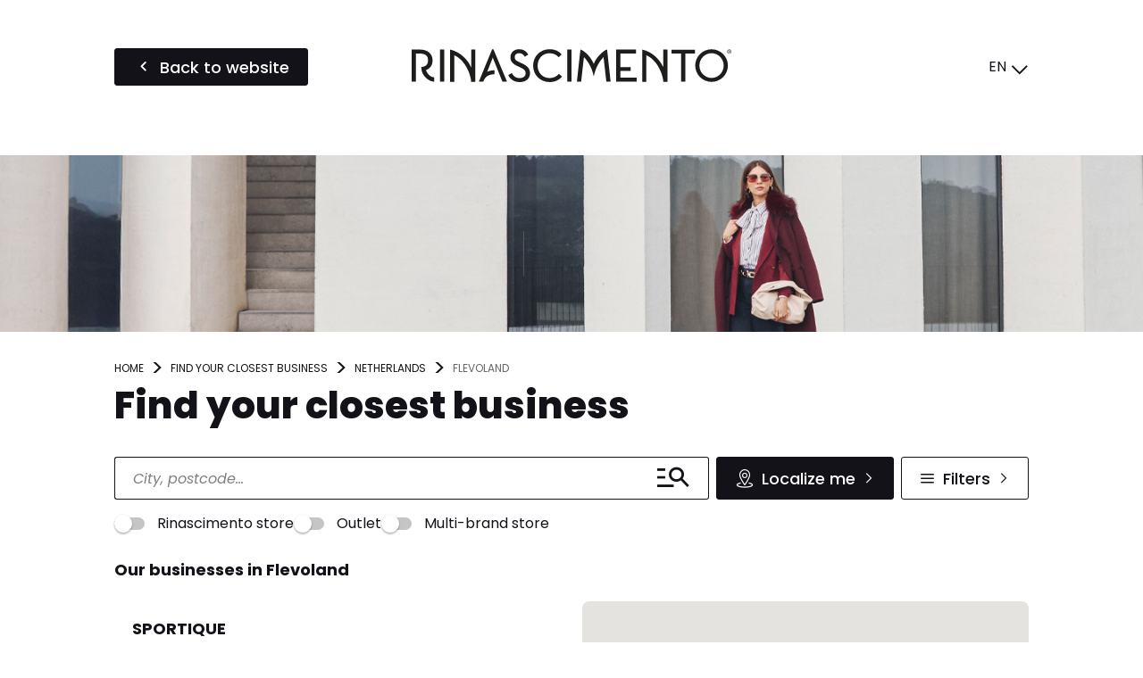

--- FILE ---
content_type: text/html; charset=UTF-8
request_url: https://store.rinascimento.com/en/netherlands/flevoland
body_size: 27189
content:
<!DOCTYPE html>
<html lang="en">
    <head>
        <!-- Google tag (gtag.js) -->
    <script async src="https://www.googletagmanager.com/gtag/js?id=G-GHLXHEHL27"></script>
    <script>
    window.dataLayer = window.dataLayer || [];
    function gtag(){dataLayer.push(arguments);}
    gtag('js', new Date());

    gtag('config', 'G-GHLXHEHL27');
    </script>

    <!-- Google tag (gtag.js) -->
    <script async src="https://www.googletagmanager.com/gtag/js?id='G-0R8GWGEYVF'&l=dataLayerPartoo"></script>
    <script>
    const partooTracker = {
        'id': 'G-0R8GWGEYVF',
        'parameters': JSON.parse('{\u0022page_type\u0022:\u0022area\u0022,\u0022site_locale\u0022:\u0022en\u0022,\u0022site_variant\u0022:\u0022rinascimento\u0022}'),
        'dataLayerName': 'dataLayerPartoo',
        // 'eventName': 'specificEventName',
        // 'debug': true,
    };
    </script>

        <meta charset="utf-8">
        <meta name="viewport" content="width=device-width, initial-scale=1, maximum-scale=1">

                    <link rel="icon" href="https://store.rinascimento.com/favicon-rinascimento.ico">
        
        <!-- Map -->
        <script async
    src="https://maps.googleapis.com/maps/api/js?key=AIzaSyCpr0E7NEZMxHZ2AlZrm90Qas9tg_1CEWY&amp;language=en&amp;region=FR&amp;libraries=geometry%2Cplaces%2Cmarker&amp;callback=Function.prototype">
</script>
<script async src="https://unpkg.com/@googlemaps/markerclusterer@2.5.3/dist/index.min.js"></script>
        <!-- Fonts -->
                            <link rel="preconnect" href="https://fonts.googleapis.com">
            <link rel="preconnect" href="https://fonts.gstatic.com" crossorigin>
                            <link href="https://fonts.googleapis.com/css2?family=Poppins:ital,wght@0,400;0,500;0,700;0,800;1,400" rel="stylesheet">
                    
        <!-- Styles -->
        <link href="/css/app.css?id=644f335ed8bc4df47cc3" rel="stylesheet" />
        
        <!-- Scripts -->
        <script src="/js/app.js?id=0bc1eda3c94482305d2c" defer></script>
        
        <!-- SEO -->
        <title>Rinascimento shops in Flevoland</title>
                    <meta name="description" content="Find all Rinascimento shops in Flevoland" />
                            <link rel="canonical" href="https://store.rinascimento.com/en/netherlands/flevoland" />
                            <link rel="alternate" hreflang="it" href="https://store.rinascimento.com/it/paesi-bassi/flevoland" />
                    <link rel="alternate" hreflang="de" href="https://store.rinascimento.com/de/niederlande/flevoland" />
                    <link rel="alternate" hreflang="fr" href="https://store.rinascimento.com/fr/pays-bas/flevoland" />
                    <link rel="alternate" hreflang="es" href="https://store.rinascimento.com/es/paises-bajos/flevoland" />
                    <link rel="alternate" hreflang="en" href="https://store.rinascimento.com/en/netherlands/flevoland" />
                    <link rel="alternate" hreflang="pl" href="https://store.rinascimento.com/pl/holandia/flevoland" />
                            <script type="application/ld+json">
                {"@context":"https:\/\/schema.org","@type":"ItemList","url":"https:\/\/store.rinascimento.com\/en\/netherlands\/flevoland","numberOfItems":1,"itemListElement":[{"@context":"https:\/\/schema.org","@type":"ClothingStore","@id":"https:\/\/store.rinascimento.com\/en\/netherlands\/flevoland#store-1862","name":"SPORTIQUE","address":{"@type":"PostalAddress","streetAddress":"Raadhuisstraat 12","addressLocality":"Zeewolde","addressCountry":"NL","postalCode":"3891 EB"},"geo":{"@type":"GeoCoordinates","latitude":52.3315358,"longitude":5.5428446},"url":"https:\/\/store.rinascimento.com\/en\/netherlands\/flevoland\/zeewolde\/sportique-1862","telephone":"0365222667"}]}
            </script>
                <!-- External stuff -->
            </head>
    <body class="rinascimento">
        <header class="b-header">
    <div class="b-header__button">
        <a
            href="https://www.rinascimento.com/uk-en"
        title="Back to website" 
    class=" 
    c-button c-button--primary" 
        id="back-to-website">

            <span class="c-button__icon">
            <span class="c-icon">
    <i class="icon-back"></i>
</span>        </span>
    
            <span class="c-button__label">
            <span 
                >
                Back to website
            </span>
                    </span>
    
    
    </a>
    </div>
    <div class="b-header__logo">
        <img src="https://store.rinascimento.com/images/logo-rinascimento.svg" alt="Logo">
    </div>
    <div class="b-header__switcher">
                    <div class="c-switcher c-switcher--collapsed" id="localeswitcher">
    <div class="c-switcher__selected" data-choice="https://store.rinascimento.com/en/netherlands/flevoland">
        EN
    </div>
    <div class="c-switcher__icon">
        <span class="c-icon">
    <i class="icon-chevron"></i>
</span>    </div>
    <ul class="c-switcher__choices">
                    <li class="c-switcher__choice" data-choice="https://store.rinascimento.com/it/paesi-bassi/flevoland" data-selected="0">IT</li>
                    <li class="c-switcher__choice" data-choice="https://store.rinascimento.com/de/niederlande/flevoland" data-selected="0">DE</li>
                    <li class="c-switcher__choice" data-choice="https://store.rinascimento.com/fr/pays-bas/flevoland" data-selected="0">FR</li>
                    <li class="c-switcher__choice" data-choice="https://store.rinascimento.com/es/paises-bajos/flevoland" data-selected="0">ES</li>
                    <li class="c-switcher__choice" data-choice="https://store.rinascimento.com/en/netherlands/flevoland" data-selected="1">EN</li>
                    <li class="c-switcher__choice" data-choice="https://store.rinascimento.com/pl/holandia/flevoland" data-selected="0">PL</li>
            </ul>
</div>
            </div>
</header>            <div class="b-banner">
                    <picture class="b-banner__picture">
                                    <source media="(min-width:768px)" srcset="https://partoo-image-download.s3.amazonaws.com/prod/111549/07972af7-7d80-43ac-ba80-9e5250872528.jpg">
                                <img class="b-banner__img" src="https://partoo-image-download.s3.amazonaws.com/prod/111549/07972af7-7d80-43ac-ba80-9e5250872528.jpg">
            </picture>
            </div>
    <main class="p-locator">
                    <nav>
        <ul class="b-breadcrumbs" itemscope itemtype="https://schema.org/BreadcrumbList">
                            <li class="b-breadcrumbs__item" itemprop="itemListElement" itemscope itemtype="https://schema.org/ListItem">
                                    <a itemscope itemtype="https://schema.org/WebPage" itemprop="item" href="https://www.rinascimento.com/uk-en" itemid="https://www.rinascimento.com/uk-en" class="b-breadcrumbs__item-link">
                        <span itemprop="name">Home</span>
                    </a>
                    <meta itemprop="position" content="1" />
                                </li>
                            <li class="b-breadcrumbs__item" itemprop="itemListElement" itemscope itemtype="https://schema.org/ListItem">
                                    <a itemscope itemtype="https://schema.org/WebPage" itemprop="item" href="https://store.rinascimento.com/en" itemid="https://store.rinascimento.com/en" class="b-breadcrumbs__item-link">
                        <span itemprop="name">Find your closest business</span>
                    </a>
                    <meta itemprop="position" content="2" />
                                </li>
                            <li class="b-breadcrumbs__item" itemprop="itemListElement" itemscope itemtype="https://schema.org/ListItem">
                                    <a itemscope itemtype="https://schema.org/WebPage" itemprop="item" href="https://store.rinascimento.com/en/netherlands" itemid="https://store.rinascimento.com/en/netherlands" class="b-breadcrumbs__item-link">
                        <span itemprop="name">Netherlands</span>
                    </a>
                    <meta itemprop="position" content="3" />
                                </li>
                            <li class="b-breadcrumbs__item" itemprop="itemListElement" itemscope itemtype="https://schema.org/ListItem">
                                    <span itemprop="name">Flevoland</span>
                    <meta itemprop="position" content="4" />
                                </li>
                    </ul>
    </nav>
            <p class="b-title">
    Find your closest business
</p>        
        <form class="b-form" method="get" action="https://store.rinascimento.com/en/results" id="searchform">
    <div class="b-form__search-bar">
        <div class="b-form__input-wrapper">
            <div class="b-form__input-subwrapper">
                <input class="b-form__input" id="search" type="search" placeholder="City, postcode..." value="" autocomplete="off" />
            </div>
            <ul class="b-form__autocomplete" id="autocomplete"></ul>
            <span class="b-form__input-button">
                <button
    title="" 
    class=" 
    c-button c-button--reversed c-button--nolabel" 
        >

            <span class="c-button__icon">
            <span class="c-icon">
    <i class="icon-magnifier-rinascimento"></i>
</span>        </span>
    
    
    
    </button>
            </span>
        </div>
        <div class="b-form__buttons">
            <span class="b-form__button b-form__button--geolocation">
                <button
    title="Localize me" 
    class=" 
    c-button c-button--primary" 
        id="locate">

            <span class="c-button__icon">
            <span class="c-icon">
    <i class="icon-location-rinascimento"></i>
</span>        </span>
    
            <span class="c-button__label">
            <span 
                >
                Localize me
            </span>
                    </span>
    
            <span class="c-button__icon c-button__icon--right">
            <span class="c-icon">
    <i class="icon-chevron"></i>
</span>        </span>
    
    </button>
            </span>
                            <label for="filters" class="b-form__button b-form__button--filters">
                    <button
    title="Filters" 
    class=" 
    c-button c-button--reversed c-button--nolabel-tablet" 
        id="filters-toggle" data-modal="filters">

            <span class="c-button__icon">
            <span class="c-icon">
    <i class="icon-burger-rinascimento"></i>
</span>        </span>
    
            <span class="c-button__label">
            <span 
                >
                Filters
            </span>
                            <span class="c-button__badge"></span>
                    </span>
    
            <span class="c-button__icon c-button__icon--right">
            <span class="c-icon">
    <i class="icon-chevron"></i>
</span>        </span>
    
    </button>
                </label>
                <div id="filters-modal">
    <dialog class="c-modal" data-modal="filters" data-visible="">
    <div class="c-modal__header">
        All filters
                    <button class="c-modal__close" data-modal-action="close"><span class="c-icon">
    <i class="icon-close"></i>
</span></button>
            </div>
            <div class="c-modal__content"><div class="b-filters b-filters--available_lines_in_store_filter">
                <p class="b-filters__title">
                    Available line in store
                </p>
                <ul class="b-filters__list">
                                            <li class="b-filters__item">
                            <label class="c-toggle">
    <input class="c-toggle__checkbox" type="checkbox" name="available_lines_in_store_filter[]" value="36"   />
    <div class="c-toggle__track">
        <div class="c-toggle__knob"></div>
    </div>
    <span class="c-toggle__label">Atelier line</span>
</label>
                        </li>
                                            <li class="b-filters__item">
                            <label class="c-toggle">
    <input class="c-toggle__checkbox" type="checkbox" name="available_lines_in_store_filter[]" value="37"   />
    <div class="c-toggle__track">
        <div class="c-toggle__knob"></div>
    </div>
    <span class="c-toggle__label">Curvy line</span>
</label>
                        </li>
                                            <li class="b-filters__item">
                            <label class="c-toggle">
    <input class="c-toggle__checkbox" type="checkbox" name="available_lines_in_store_filter[]" value="38"   />
    <div class="c-toggle__track">
        <div class="c-toggle__knob"></div>
    </div>
    <span class="c-toggle__label">Underwear</span>
</label>
                        </li>
                                            <li class="b-filters__item">
                            <label class="c-toggle">
    <input class="c-toggle__checkbox" type="checkbox" name="available_lines_in_store_filter[]" value="69"   />
    <div class="c-toggle__track">
        <div class="c-toggle__knob"></div>
    </div>
    <span class="c-toggle__label">Men&#039;s collection</span>
</label>
                        </li>
                                    </ul>
            </div>
                    <div class="b-filters b-filters--services_filter">
                <p class="b-filters__title">
                    Services
                </p>
                <ul class="b-filters__list">
                                            <li class="b-filters__item">
                            <label class="c-toggle">
    <input class="c-toggle__checkbox" type="checkbox" name="services_filter[]" value="43"   />
    <div class="c-toggle__track">
        <div class="c-toggle__knob"></div>
    </div>
    <span class="c-toggle__label">Loyalty</span>
</label>
                        </li>
                                            <li class="b-filters__item">
                            <label class="c-toggle">
    <input class="c-toggle__checkbox" type="checkbox" name="services_filter[]" value="44"   />
    <div class="c-toggle__track">
        <div class="c-toggle__knob"></div>
    </div>
    <span class="c-toggle__label">Click &amp; Collect</span>
</label>
                        </li>
                                            <li class="b-filters__item">
                            <label class="c-toggle">
    <input class="c-toggle__checkbox" type="checkbox" name="services_filter[]" value="45"   />
    <div class="c-toggle__track">
        <div class="c-toggle__knob"></div>
    </div>
    <span class="c-toggle__label">Gift card</span>
</label>
                        </li>
                                            <li class="b-filters__item">
                            <label class="c-toggle">
    <input class="c-toggle__checkbox" type="checkbox" name="services_filter[]" value="46"   />
    <div class="c-toggle__track">
        <div class="c-toggle__knob"></div>
    </div>
    <span class="c-toggle__label">In-store returns</span>
</label>
                        </li>
                                            <li class="b-filters__item">
                            <label class="c-toggle">
    <input class="c-toggle__checkbox" type="checkbox" name="services_filter[]" value="47"   />
    <div class="c-toggle__track">
        <div class="c-toggle__knob"></div>
    </div>
    <span class="c-toggle__label">Ask &amp; Buy</span>
</label>
                        </li>
                                    </ul>
            </div>
                    <div class="b-filters b-filters--stores_filter">
                <p class="b-filters__title">
                    Stores
                </p>
                <ul class="b-filters__list">
                                            <li class="b-filters__item">
                            <label class="c-toggle">
    <input class="c-toggle__checkbox" type="checkbox" name="stores_filter[]" value="48"   />
    <div class="c-toggle__track">
        <div class="c-toggle__knob"></div>
    </div>
    <span class="c-toggle__label">Outlet</span>
</label>
                        </li>
                                            <li class="b-filters__item">
                            <label class="c-toggle">
    <input class="c-toggle__checkbox" type="checkbox" name="stores_filter[]" value="49"   />
    <div class="c-toggle__track">
        <div class="c-toggle__knob"></div>
    </div>
    <span class="c-toggle__label">Single-brand</span>
</label>
                        </li>
                                    </ul>
            </div></div>
                <div class="c-modal__footer">
                            <div class="c-modal__actions-left"><span class="c-icon">
    <i class="icon-close-circled"></i>
</span>            <span class="b-filters__reset" id="filters-reset">Clear filters</span></div>
                                        <div class="c-modal__actions-right"><button
    title="Apply filters" 
    class=" 
    c-button c-button--primary" 
        id="filters-apply" data-modal-action="close">

    
            <span class="c-button__label">
            <span 
                >
                Apply filters
            </span>
                    </span>
    
    
    </button></div>
                    </div>
    </dialog>
<div class="c-modal__backdrop"></div></div>                    </div>
    </div>
            <div class="b-form__filters-bar" id="filters-bar">
                                                <span class="b-form__filters-bar-label">taxonomies.general_filter</span>
                                <div class="b-form__filters-bar-section b-form__filters-bar-section--general_filter">
                                            <label class="c-toggle">
    <input class="c-toggle__checkbox" type="checkbox" name="general_filter[]" value="66"   />
    <div class="c-toggle__track">
        <div class="c-toggle__knob"></div>
    </div>
    <span class="c-toggle__label">Rinascimento store</span>
</label>
                                            <label class="c-toggle">
    <input class="c-toggle__checkbox" type="checkbox" name="general_filter[]" value="65"   />
    <div class="c-toggle__track">
        <div class="c-toggle__knob"></div>
    </div>
    <span class="c-toggle__label">Outlet</span>
</label>
                                            <label class="c-toggle">
    <input class="c-toggle__checkbox" type="checkbox" name="general_filter[]" value="67"   />
    <div class="c-toggle__track">
        <div class="c-toggle__knob"></div>
    </div>
    <span class="c-toggle__label">Multi-brand store</span>
</label>
                                    </div>
                    </div>
    </form>
                    <h1 class="p-locator__area">Our businesses in Flevoland</h1>
        
        <div class="p-locator__tabs">
            <div class="p-locator__tab p-locator__tab--active" data-tab="list">
                List            </div>
            <div class="p-locator__tab" data-tab="map">
                Map            </div>
        </div>

        <div data-locator="{&quot;urls&quot;:{&quot;results&quot;:&quot;https:\/\/store.rinascimento.com\/en\/results&quot;,&quot;ajaxified&quot;:[&quot;https:\/\/store.rinascimento.com\/en&quot;,&quot;https:\/\/store.rinascimento.com\/en\/results&quot;]},&quot;geolocate&quot;:false,&quot;request&quot;:&quot;new&quot;,&quot;lang&quot;:{&quot;map_search&quot;:&quot;locator.map_search&quot;}}" class="b-locator" id="locator">
    <div class="b-locator__content b-locator__results" data-tab="list">
        <div id="results" class="b-locator__content p-locator__results-container" data-pages="1">
    <section
        id="results-list"
        class="p-locator__results-list"
        role="feed"
        aria-busy="false"
        aria-label="accessibility.locator.results_list_title"
    >
        <div class="b-result" data-id="1862" data-lat="52.3315358" data-lng="5.5428446" 
     data-tracking-category="POI list"
     data-tracking-store_id="653002741351db722e01409e">

    <div class="b-result__header">
        <h2 class="b-result__name">
            <a href="https://store.rinascimento.com/en/netherlands/flevoland/zeewolde/sportique-1862">
                SPORTIQUE
            </a>
        </h2>

            </div>

    
    
    <p class="b-result__address">
        Raadhuisstraat 12
        3891 EB
        Zeewolde
    </p>

            <p class="b-result__contact">
            <span class="c-icon">
    <i class="icon-phone-full"></i>
</span>            <a href="tel:+31365222667" data-tracking-event="click" data-tracking-evname="click_CTA" data-tracking-item="phone">036 522 2667</a>
        </p>
    
    <div class="b-result__buttons">
        <a
            href="https://store.rinascimento.com/en/netherlands/flevoland/zeewolde/sportique-1862"
        title="More infos" 
    class=" 
    c-button c-button--reversed" 
    data-tracking-event="click" data-tracking-evname="click_CTA" data-tracking-item="more info"    >

            <span class="c-button__icon">
            <span class="c-icon">
    <i class="icon-info"></i>
</span>        </span>
    
            <span class="c-button__label">
            <span 
                >
                More infos
            </span>
                    </span>
    
    
    </a>
        <a
            href="https://www.google.com/maps/dir/?api=1&amp;destination=Raadhuisstraat+12+3891+EB+Zeewolde"
        title="Itinerary" 
    class=" 
    c-button c-button--reversed c-button--nolabel-mobile-tablet" 
    data-tracking-event="click" data-tracking-evname="click_CTA" data-tracking-item="directions"    target="_blank">

            <span class="c-button__icon">
            <span class="c-icon">
    <i class="icon-itinerary"></i>
</span>        </span>
    
            <span class="c-button__label">
            <span 
                >
                Itinerary
            </span>
                    </span>
    
    
    </a>
    </div>
</div>
        </section>

    <div class="p-locator__more-results">
        <button
    title="See more" 
    class=" 
    c-button c-button--primary" 
        id="results-more">

    
            <span class="c-button__label">
            <span 
                >
                See more
            </span>
                    </span>
    
            <span class="c-button__icon c-button__icon--right">
            <span class="c-icon">
    <i class="icon-chevron"></i>
</span>        </span>
    
    </button>
    </div>
</div>    </div>
    <script>
            window.maps = {
            "_icons": {"default":{"name":"default","url":"https:\/\/store.rinascimento.com\/images\/marker-rinascimento.svg","url_static":"https:\/\/store.rinascimento.com\/images\/marker-rinascimento.svg","size":[42,42],"anchor":[21,42]},"default:highlighted":{"name":"default:highlighted","url":"https:\/\/store.rinascimento.com\/images\/marker-rinascimento-selected.svg","url_static":"https:\/\/store.rinascimento.com\/images\/marker-rinascimento-selected.svg","size":[82,82],"anchor":[41,82]},"default:selected":{"name":"default:selected","url":"https:\/\/store.rinascimento.com\/images\/marker-rinascimento-selected.svg","url_static":"https:\/\/store.rinascimento.com\/images\/marker-rinascimento-selected.svg","size":[82,82],"anchor":[41,82]},"default:static":{"name":"default:static","url":"https:\/\/store.rinascimento.com\/images\/marker-rinascimento-static.png","url_static":"https:\/\/store.rinascimento.com\/images\/marker-rinascimento-static.png","size":[82,82],"anchor":[41,82]}}        };
        window.maps["map"] = {"bounds":{"south":51.88187561813772,"west":4.80703870807253,"north":52.781195981862254,"east":6.278650491927471},"markers":[{"id":82,"icon":"default","lat":45.550314,"lng":9.256544,"url":"https:\/\/store.rinascimento.com\/en\/ajax\/card\/82","visible":false},{"id":84,"icon":"default","lat":45.406024,"lng":10.97631,"url":"https:\/\/store.rinascimento.com\/en\/ajax\/card\/84","visible":false},{"id":85,"icon":"default","lat":46.085259453924,"lng":13.181570801605,"url":"https:\/\/store.rinascimento.com\/en\/ajax\/card\/85","visible":false},{"id":86,"icon":"default","lat":41.0043175,"lng":14.3279173,"url":"https:\/\/store.rinascimento.com\/en\/ajax\/card\/86","visible":false},{"id":87,"icon":"default","lat":37.110150488978,"lng":15.227601560852,"url":"https:\/\/store.rinascimento.com\/en\/ajax\/card\/87","visible":false},{"id":88,"icon":"default","lat":45.563159,"lng":9.052722,"url":"https:\/\/store.rinascimento.com\/en\/ajax\/card\/88","visible":false},{"id":90,"icon":"default","lat":45.8830929,"lng":10.8536634,"url":"https:\/\/store.rinascimento.com\/en\/ajax\/card\/90","visible":false},{"id":91,"icon":"default","lat":37.0658374,"lng":14.2516899,"url":"https:\/\/store.rinascimento.com\/en\/ajax\/card\/91","visible":false},{"id":92,"icon":"default","lat":37.2187914,"lng":14.5250115,"url":"https:\/\/store.rinascimento.com\/en\/ajax\/card\/92","visible":false},{"id":93,"icon":"default","lat":45.786347,"lng":9.047709,"url":"https:\/\/store.rinascimento.com\/en\/ajax\/card\/93","visible":false},{"id":94,"icon":"default","lat":45.458120811184,"lng":12.213090598672,"url":"https:\/\/store.rinascimento.com\/en\/ajax\/card\/94","visible":false},{"id":95,"icon":"default","lat":45.621734,"lng":9.474287,"url":"https:\/\/store.rinascimento.com\/en\/ajax\/card\/95","visible":false},{"id":96,"icon":"default","lat":36.838757,"lng":14.7823366,"url":"https:\/\/store.rinascimento.com\/en\/ajax\/card\/96","visible":false},{"id":97,"icon":"default","lat":41.206582,"lng":16.553565,"url":"https:\/\/store.rinascimento.com\/en\/ajax\/card\/97","visible":false},{"id":98,"icon":"default","lat":40.741446,"lng":14.503509,"url":"https:\/\/store.rinascimento.com\/en\/ajax\/card\/98","visible":false},{"id":99,"icon":"default","lat":44.501551,"lng":11.344484,"url":"https:\/\/store.rinascimento.com\/en\/ajax\/card\/99","visible":false},{"id":100,"icon":"default","lat":44.421853196917,"lng":7.8541845455078,"url":"https:\/\/store.rinascimento.com\/en\/ajax\/card\/100","visible":false},{"id":102,"icon":"default","lat":37.583886,"lng":15.104621,"url":"https:\/\/store.rinascimento.com\/en\/ajax\/card\/102","visible":false},{"id":103,"icon":"default","lat":41.884434,"lng":12.605509,"url":"https:\/\/store.rinascimento.com\/en\/ajax\/card\/103","visible":false},{"id":104,"icon":"default","lat":44.230171330188,"lng":9.7256693065376,"url":"https:\/\/store.rinascimento.com\/en\/ajax\/card\/104","visible":false},{"id":105,"icon":"default","lat":43.6637629,"lng":10.6357254,"url":"https:\/\/store.rinascimento.com\/en\/ajax\/card\/105","visible":false},{"id":106,"icon":"default","lat":41.461819,"lng":15.545726,"url":"https:\/\/store.rinascimento.com\/en\/ajax\/card\/106","visible":false},{"id":107,"icon":"default","lat":42.3570425,"lng":14.1389235,"url":"https:\/\/store.rinascimento.com\/en\/ajax\/card\/107","visible":false},{"id":108,"icon":"default","lat":36.907379576197,"lng":14.720242119999,"url":"https:\/\/store.rinascimento.com\/en\/ajax\/card\/108","visible":false},{"id":109,"icon":"default","lat":45.5452354,"lng":12.3044118,"url":"https:\/\/store.rinascimento.com\/en\/ajax\/card\/109","visible":false},{"id":110,"icon":"default","lat":45.663667,"lng":9.695052,"url":"https:\/\/store.rinascimento.com\/en\/ajax\/card\/110","visible":false},{"id":111,"icon":"default","lat":38.183464,"lng":13.307563,"url":"https:\/\/store.rinascimento.com\/en\/ajax\/card\/111","visible":false},{"id":112,"icon":"default","lat":43.690862374501,"lng":11.453250507935,"url":"https:\/\/store.rinascimento.com\/en\/ajax\/card\/112","visible":false},{"id":114,"icon":"default","lat":44.983056475294,"lng":7.6204834624268,"url":"https:\/\/store.rinascimento.com\/en\/ajax\/card\/114","visible":false},{"id":115,"icon":"default","lat":41.4688213,"lng":12.9047544,"url":"https:\/\/store.rinascimento.com\/en\/ajax\/card\/115","visible":false},{"id":116,"icon":"default","lat":45.5478201,"lng":8.0778847,"url":"https:\/\/store.rinascimento.com\/en\/ajax\/card\/116","visible":false},{"id":118,"icon":"default","lat":45.275452745988,"lng":9.4573121299164,"url":"https:\/\/store.rinascimento.com\/en\/ajax\/card\/118","visible":false},{"id":119,"icon":"default","lat":43.5217093,"lng":13.2422366,"url":"https:\/\/store.rinascimento.com\/en\/ajax\/card\/119","visible":false},{"id":121,"icon":"default","lat":40.642483,"lng":15.808501,"url":"https:\/\/store.rinascimento.com\/en\/ajax\/card\/121","visible":false},{"id":122,"icon":"default","lat":44.158242242989,"lng":12.429144846324,"url":"https:\/\/store.rinascimento.com\/en\/ajax\/card\/122","visible":false},{"id":124,"icon":"default","lat":39.9304282,"lng":18.3583993,"url":"https:\/\/store.rinascimento.com\/en\/ajax\/card\/124","visible":false},{"id":125,"icon":"default","lat":45.4605794,"lng":9.1830697,"url":"https:\/\/store.rinascimento.com\/en\/ajax\/card\/125","visible":false},{"id":126,"icon":"default","lat":44.490414,"lng":11.4212,"url":"https:\/\/store.rinascimento.com\/en\/ajax\/card\/126","visible":false},{"id":127,"icon":"default","lat":44.9003672,"lng":8.2056924,"url":"https:\/\/store.rinascimento.com\/en\/ajax\/card\/127","visible":false},{"id":128,"icon":"default","lat":45.54614859464,"lng":9.4534563238281,"url":"https:\/\/store.rinascimento.com\/en\/ajax\/card\/128","visible":false},{"id":129,"icon":"default","lat":39.327939981997,"lng":16.243141116394,"url":"https:\/\/store.rinascimento.com\/en\/ajax\/card\/129","visible":false},{"id":130,"icon":"default","lat":40.967850874881,"lng":16.924740196295,"url":"https:\/\/store.rinascimento.com\/en\/ajax\/card\/130","visible":false},{"id":131,"icon":"default","lat":45.439818,"lng":10.864395,"url":"https:\/\/store.rinascimento.com\/en\/ajax\/card\/131","visible":false},{"id":132,"icon":"default","lat":45.3454685,"lng":11.9643696,"url":"https:\/\/store.rinascimento.com\/en\/ajax\/card\/132","visible":false},{"id":133,"icon":"default","lat":45.417482,"lng":11.824715,"url":"https:\/\/store.rinascimento.com\/en\/ajax\/card\/133","visible":false},{"id":134,"icon":"default","lat":45.8545005,"lng":9.391256,"url":"https:\/\/store.rinascimento.com\/en\/ajax\/card\/134","visible":false},{"id":137,"icon":"default","lat":38.088642444537,"lng":13.412131091541,"url":"https:\/\/store.rinascimento.com\/en\/ajax\/card\/137","visible":false},{"id":138,"icon":"default","lat":40.1793371,"lng":18.0348084,"url":"https:\/\/store.rinascimento.com\/en\/ajax\/card\/138","visible":false},{"id":139,"icon":"default","lat":45.713792,"lng":9.563045,"url":"https:\/\/store.rinascimento.com\/en\/ajax\/card\/139","visible":false},{"id":141,"icon":"default","lat":43.8434588,"lng":13.0169048,"url":"https:\/\/store.rinascimento.com\/en\/ajax\/card\/141","visible":false},{"id":142,"icon":"default","lat":45.430947,"lng":10.514227,"url":"https:\/\/store.rinascimento.com\/en\/ajax\/card\/142","visible":false},{"id":143,"icon":"default","lat":45.6480082,"lng":9.6299758,"url":"https:\/\/store.rinascimento.com\/en\/ajax\/card\/143","visible":false},{"id":144,"icon":"default","lat":41.491804549756,"lng":13.827496636324,"url":"https:\/\/store.rinascimento.com\/en\/ajax\/card\/144","visible":false},{"id":146,"icon":"default","lat":44.999447604676,"lng":9.073644107196,"url":"https:\/\/store.rinascimento.com\/en\/ajax\/card\/146","visible":false},{"id":147,"icon":"default","lat":37.1103704,"lng":13.9257448,"url":"https:\/\/store.rinascimento.com\/en\/ajax\/card\/147","visible":false},{"id":148,"icon":"default","lat":40.635360537686,"lng":14.907577338623,"url":"https:\/\/store.rinascimento.com\/en\/ajax\/card\/148","visible":false},{"id":149,"icon":"default","lat":44.0398216,"lng":12.5866426,"url":"https:\/\/store.rinascimento.com\/en\/ajax\/card\/149","visible":false},{"id":151,"icon":"default","lat":37.477933105903,"lng":15.009278809448,"url":"https:\/\/store.rinascimento.com\/en\/ajax\/card\/151","visible":false},{"id":152,"icon":"default","lat":45.3430031,"lng":11.7791166,"url":"https:\/\/store.rinascimento.com\/en\/ajax\/card\/152","visible":false},{"id":154,"icon":"default","lat":45.205063,"lng":9.174383,"url":"https:\/\/store.rinascimento.com\/en\/ajax\/card\/154","visible":false},{"id":155,"icon":"default","lat":43.8594768,"lng":12.7719297,"url":"https:\/\/store.rinascimento.com\/en\/ajax\/card\/155","visible":false},{"id":156,"icon":"default","lat":42.001979,"lng":14.995472,"url":"https:\/\/store.rinascimento.com\/en\/ajax\/card\/156","visible":false},{"id":157,"icon":"default","lat":41.808123404105,"lng":12.485867073016,"url":"https:\/\/store.rinascimento.com\/en\/ajax\/card\/157","visible":false},{"id":158,"icon":"default","lat":45.865412,"lng":13.431326,"url":"https:\/\/store.rinascimento.com\/en\/ajax\/card\/158","visible":false},{"id":159,"icon":"default","lat":37.298508093983,"lng":13.55390838958,"url":"https:\/\/store.rinascimento.com\/en\/ajax\/card\/159","visible":false},{"id":161,"icon":"default","lat":43.338254,"lng":12.9078437,"url":"https:\/\/store.rinascimento.com\/en\/ajax\/card\/161","visible":false},{"id":162,"icon":"default","lat":38.019638,"lng":12.523043,"url":"https:\/\/store.rinascimento.com\/en\/ajax\/card\/162","visible":false},{"id":163,"icon":"default","lat":44.1375287,"lng":12.2430251,"url":"https:\/\/store.rinascimento.com\/en\/ajax\/card\/163","visible":false},{"id":164,"icon":"default","lat":44.063875,"lng":12.4461696,"url":"https:\/\/store.rinascimento.com\/en\/ajax\/card\/164","visible":false},{"id":166,"icon":"default","lat":45.944944,"lng":12.726013,"url":"https:\/\/store.rinascimento.com\/en\/ajax\/card\/166","visible":false},{"id":168,"icon":"default","lat":41.913857830926,"lng":12.661087777771,"url":"https:\/\/store.rinascimento.com\/en\/ajax\/card\/168","visible":false},{"id":169,"icon":"default","lat":43.713985,"lng":13.219237,"url":"https:\/\/store.rinascimento.com\/en\/ajax\/card\/169","visible":false},{"id":170,"icon":"default","lat":44.396157,"lng":12.179349,"url":"https:\/\/store.rinascimento.com\/en\/ajax\/card\/170","visible":false},{"id":171,"icon":"default","lat":45.533822,"lng":10.165375,"url":"https:\/\/store.rinascimento.com\/en\/ajax\/card\/171","visible":false},{"id":172,"icon":"default","lat":36.940072867181,"lng":14.662095872186,"url":"https:\/\/store.rinascimento.com\/en\/ajax\/card\/172","visible":false},{"id":174,"icon":"default","lat":45.528341,"lng":11.596741,"url":"https:\/\/store.rinascimento.com\/en\/ajax\/card\/174","visible":false},{"id":175,"icon":"default","lat":45.38867,"lng":9.258537,"url":"https:\/\/store.rinascimento.com\/en\/ajax\/card\/175","visible":false},{"id":176,"icon":"default","lat":44.1184539,"lng":9.832373,"url":"https:\/\/store.rinascimento.com\/en\/ajax\/card\/176","visible":false},{"id":177,"icon":"default","lat":45.073449,"lng":7.679134,"url":"https:\/\/store.rinascimento.com\/en\/ajax\/card\/177","visible":false},{"id":178,"icon":"default","lat":40.618947,"lng":17.903321,"url":"https:\/\/store.rinascimento.com\/en\/ajax\/card\/178","visible":false},{"id":179,"icon":"default","lat":42.343060539044,"lng":14.12602959469,"url":"https:\/\/store.rinascimento.com\/en\/ajax\/card\/179","visible":false},{"id":181,"icon":"default","lat":43.776961,"lng":11.249416,"url":"https:\/\/store.rinascimento.com\/en\/ajax\/card\/181","visible":false},{"id":182,"icon":"default","lat":45.7907586,"lng":12.8152479,"url":"https:\/\/store.rinascimento.com\/en\/ajax\/card\/182","visible":false},{"id":183,"icon":"default","lat":45.031107,"lng":11.779937,"url":"https:\/\/store.rinascimento.com\/en\/ajax\/card\/183","visible":false},{"id":184,"icon":"default","lat":45.837352,"lng":9.063189,"url":"https:\/\/store.rinascimento.com\/en\/ajax\/card\/184","visible":false},{"id":185,"icon":"default","lat":45.885275253519,"lng":13.343302703735,"url":"https:\/\/store.rinascimento.com\/en\/ajax\/card\/185","visible":false},{"id":806,"icon":"default","lat":43.8817269,"lng":11.0973842,"url":"https:\/\/store.rinascimento.com\/en\/ajax\/card\/806","visible":false},{"id":808,"icon":"default","lat":47.815254681353,"lng":13.00787050318,"url":"https:\/\/store.rinascimento.com\/en\/ajax\/card\/808","visible":false},{"id":817,"icon":"default","lat":44.488454461925,"lng":11.250568952393,"url":"https:\/\/store.rinascimento.com\/en\/ajax\/card\/817","visible":false},{"id":837,"icon":"default","lat":44.243655900068,"lng":12.080697370361,"url":"https:\/\/store.rinascimento.com\/en\/ajax\/card\/837","visible":false},{"id":842,"icon":"default","lat":45.42313,"lng":9.293738,"url":"https:\/\/store.rinascimento.com\/en\/ajax\/card\/842","visible":false},{"id":852,"icon":"default","lat":38.1070239,"lng":15.6426502,"url":"https:\/\/store.rinascimento.com\/en\/ajax\/card\/852","visible":false},{"id":861,"icon":"default","lat":38.173655537462,"lng":13.217328098811,"url":"https:\/\/store.rinascimento.com\/en\/ajax\/card\/861","visible":false},{"id":865,"icon":"default","lat":40.1211941,"lng":18.3022253,"url":"https:\/\/store.rinascimento.com\/en\/ajax\/card\/865","visible":false},{"id":873,"icon":"default","lat":44.5503989,"lng":7.7250813,"url":"https:\/\/store.rinascimento.com\/en\/ajax\/card\/873","visible":false},{"id":882,"icon":"default","lat":39.303816,"lng":9.064987,"url":"https:\/\/store.rinascimento.com\/en\/ajax\/card\/882","visible":false},{"id":883,"icon":"default","lat":45.118763624178,"lng":7.7163133513428,"url":"https:\/\/store.rinascimento.com\/en\/ajax\/card\/883","visible":false},{"id":884,"icon":"default","lat":44.714691258713,"lng":10.651626751343,"url":"https:\/\/store.rinascimento.com\/en\/ajax\/card\/884","visible":false},{"id":885,"icon":"default","lat":44.0227315,"lng":10.1092436,"url":"https:\/\/store.rinascimento.com\/en\/ajax\/card\/885","visible":false},{"id":899,"icon":"default","lat":40.293530761479,"lng":18.197581470947,"url":"https:\/\/store.rinascimento.com\/en\/ajax\/card\/899","visible":false},{"id":900,"icon":"default","lat":39.915751337776,"lng":8.5856685079346,"url":"https:\/\/store.rinascimento.com\/en\/ajax\/card\/900","visible":false},{"id":909,"icon":"default","lat":40.561948,"lng":14.990323,"url":"https:\/\/store.rinascimento.com\/en\/ajax\/card\/909","visible":false},{"id":911,"icon":"default","lat":41.761618198042,"lng":12.958574746033,"url":"https:\/\/store.rinascimento.com\/en\/ajax\/card\/911","visible":false},{"id":912,"icon":"default","lat":41.5977,"lng":14.23522,"url":"https:\/\/store.rinascimento.com\/en\/ajax\/card\/912","visible":false},{"id":914,"icon":"default","lat":48.107284231493,"lng":16.316478209509,"url":"https:\/\/store.rinascimento.com\/en\/ajax\/card\/914","visible":false},{"id":915,"icon":"default","lat":45.482104,"lng":9.782245,"url":"https:\/\/store.rinascimento.com\/en\/ajax\/card\/915","visible":false},{"id":924,"icon":"default","lat":47.839403,"lng":13.055891,"url":"https:\/\/store.rinascimento.com\/en\/ajax\/card\/924","visible":false},{"id":925,"icon":"default","lat":47.800401,"lng":13.043799,"url":"https:\/\/store.rinascimento.com\/en\/ajax\/card\/925","visible":false},{"id":926,"icon":"default","lat":47.802489,"lng":13.04587,"url":"https:\/\/store.rinascimento.com\/en\/ajax\/card\/926","visible":false},{"id":927,"icon":"default","lat":47.446888,"lng":12.389958,"url":"https:\/\/store.rinascimento.com\/en\/ajax\/card\/927","visible":false},{"id":928,"icon":"default","lat":51.24668,"lng":4.703914,"url":"https:\/\/store.rinascimento.com\/en\/ajax\/card\/928","visible":false},{"id":929,"icon":"default","lat":50.9982195,"lng":5.8693618,"url":"https:\/\/store.rinascimento.com\/en\/ajax\/card\/929","visible":false},{"id":931,"icon":"default","lat":51.3521885,"lng":5.4597309,"url":"https:\/\/store.rinascimento.com\/en\/ajax\/card\/931","visible":false},{"id":933,"icon":"default","lat":52.3513559,"lng":4.8555376,"url":"https:\/\/store.rinascimento.com\/en\/ajax\/card\/933","visible":false},{"id":934,"icon":"default","lat":52.6425249,"lng":5.0542619,"url":"https:\/\/store.rinascimento.com\/en\/ajax\/card\/934","visible":false},{"id":935,"icon":"default","lat":52.275834,"lng":5.1613106,"url":"https:\/\/store.rinascimento.com\/en\/ajax\/card\/935","visible":false},{"id":936,"icon":"default","lat":51.4127751,"lng":6.0382518,"url":"https:\/\/store.rinascimento.com\/en\/ajax\/card\/936","visible":false},{"id":937,"icon":"default","lat":51.203916,"lng":3.208425,"url":"https:\/\/store.rinascimento.com\/en\/ajax\/card\/937","visible":false},{"id":938,"icon":"default","lat":52.1400125,"lng":5.5849194,"url":"https:\/\/store.rinascimento.com\/en\/ajax\/card\/938","visible":false},{"id":939,"icon":"default","lat":51.2516261,"lng":5.7060893,"url":"https:\/\/store.rinascimento.com\/en\/ajax\/card\/939","visible":false},{"id":940,"icon":"default","lat":51.073041,"lng":5.083888,"url":"https:\/\/store.rinascimento.com\/en\/ajax\/card\/940","visible":false},{"id":943,"icon":"default","lat":47.799506,"lng":13.046893,"url":"https:\/\/store.rinascimento.com\/en\/ajax\/card\/943","visible":false},{"id":944,"icon":"default","lat":52.2185218,"lng":6.8966375,"url":"https:\/\/store.rinascimento.com\/en\/ajax\/card\/944","visible":false},{"id":945,"icon":"default","lat":51.7138399,"lng":5.5678814,"url":"https:\/\/store.rinascimento.com\/en\/ajax\/card\/945","visible":false},{"id":948,"icon":"default","lat":43.270973,"lng":6.636321,"url":"https:\/\/store.rinascimento.com\/en\/ajax\/card\/948","visible":false},{"id":950,"icon":"default","lat":59.426989,"lng":24.723,"url":"https:\/\/store.rinascimento.com\/en\/ajax\/card\/950","visible":false},{"id":951,"icon":"default","lat":30.104289,"lng":31.257612,"url":"https:\/\/store.rinascimento.com\/en\/ajax\/card\/951","visible":false},{"id":952,"icon":"default","lat":45.474175,"lng":4.509524,"url":"https:\/\/store.rinascimento.com\/en\/ajax\/card\/952","visible":false},{"id":953,"icon":"default","lat":43.8546701,"lng":-79.4369841,"url":"https:\/\/store.rinascimento.com\/en\/ajax\/card\/953","visible":false},{"id":954,"icon":"default","lat":58.358396,"lng":26.678286,"url":"https:\/\/store.rinascimento.com\/en\/ajax\/card\/954","visible":false},{"id":956,"icon":"default","lat":42.350523,"lng":-71.078558,"url":"https:\/\/store.rinascimento.com\/en\/ajax\/card\/956","visible":false},{"id":957,"icon":"default","lat":49.043068,"lng":3.956107,"url":"https:\/\/store.rinascimento.com\/en\/ajax\/card\/957","visible":false},{"id":959,"icon":"default","lat":45.776417,"lng":4.8325,"url":"https:\/\/store.rinascimento.com\/en\/ajax\/card\/959","visible":false},{"id":962,"icon":"default","lat":45.876634,"lng":3.118686,"url":"https:\/\/store.rinascimento.com\/en\/ajax\/card\/962","visible":false},{"id":963,"icon":"default","lat":59.421964,"lng":24.794462,"url":"https:\/\/store.rinascimento.com\/en\/ajax\/card\/963","visible":false},{"id":965,"icon":"default","lat":46.258545,"lng":5.656745,"url":"https:\/\/store.rinascimento.com\/en\/ajax\/card\/965","visible":false},{"id":968,"icon":"default","lat":49.313714,"lng":6.106938,"url":"https:\/\/store.rinascimento.com\/en\/ajax\/card\/968","visible":false},{"id":969,"icon":"default","lat":47.411258,"lng":2.926368,"url":"https:\/\/store.rinascimento.com\/en\/ajax\/card\/969","visible":false},{"id":970,"icon":"default","lat":45.371702,"lng":4.799696,"url":"https:\/\/store.rinascimento.com\/en\/ajax\/card\/970","visible":false},{"id":971,"icon":"default","lat":45.067077,"lng":4.832598,"url":"https:\/\/store.rinascimento.com\/en\/ajax\/card\/971","visible":false},{"id":972,"icon":"default","lat":46.034513,"lng":4.072767,"url":"https:\/\/store.rinascimento.com\/en\/ajax\/card\/972","visible":false},{"id":973,"icon":"default","lat":45.767618,"lng":4.879376,"url":"https:\/\/store.rinascimento.com\/en\/ajax\/card\/973","visible":false},{"id":974,"icon":"default","lat":44.549403,"lng":4.682254,"url":"https:\/\/store.rinascimento.com\/en\/ajax\/card\/974","visible":false},{"id":975,"icon":"default","lat":45.586921,"lng":5.277641,"url":"https:\/\/store.rinascimento.com\/en\/ajax\/card\/975","visible":false},{"id":976,"icon":"default","lat":45.710897,"lng":4.977496,"url":"https:\/\/store.rinascimento.com\/en\/ajax\/card\/976","visible":false},{"id":977,"icon":"default","lat":44.927715,"lng":4.889585,"url":"https:\/\/store.rinascimento.com\/en\/ajax\/card\/977","visible":false},{"id":978,"icon":"default","lat":47.093816,"lng":5.495546,"url":"https:\/\/store.rinascimento.com\/en\/ajax\/card\/978","visible":false},{"id":979,"icon":"default","lat":46.372044,"lng":6.481774,"url":"https:\/\/store.rinascimento.com\/en\/ajax\/card\/979","visible":false},{"id":981,"icon":"default","lat":47.483312,"lng":6.83999,"url":"https:\/\/store.rinascimento.com\/en\/ajax\/card\/981","visible":false},{"id":982,"icon":"default","lat":45.992753,"lng":4.718795,"url":"https:\/\/store.rinascimento.com\/en\/ajax\/card\/982","visible":false},{"id":983,"icon":"default","lat":46.338248,"lng":2.602785,"url":"https:\/\/store.rinascimento.com\/en\/ajax\/card\/983","visible":false},{"id":984,"icon":"default","lat":45.898291,"lng":6.126213,"url":"https:\/\/store.rinascimento.com\/en\/ajax\/card\/984","visible":false},{"id":985,"icon":"default","lat":46.355088,"lng":6.138502,"url":"https:\/\/store.rinascimento.com\/en\/ajax\/card\/985","visible":false},{"id":986,"icon":"default","lat":48.45479,"lng":7.502347,"url":"https:\/\/store.rinascimento.com\/en\/ajax\/card\/986","visible":false},{"id":987,"icon":"default","lat":45.523157,"lng":4.874902,"url":"https:\/\/store.rinascimento.com\/en\/ajax\/card\/987","visible":false},{"id":988,"icon":"default","lat":50.878281,"lng":2.080325,"url":"https:\/\/store.rinascimento.com\/en\/ajax\/card\/988","visible":false},{"id":989,"icon":"default","lat":48.763106,"lng":5.590944,"url":"https:\/\/store.rinascimento.com\/en\/ajax\/card\/989","visible":false},{"id":990,"icon":"default","lat":47.321679,"lng":5.037408,"url":"https:\/\/store.rinascimento.com\/en\/ajax\/card\/990","visible":false},{"id":991,"icon":"default","lat":48.734589,"lng":7.053134,"url":"https:\/\/store.rinascimento.com\/en\/ajax\/card\/991","visible":false},{"id":992,"icon":"default","lat":43.65,"lng":5.070357,"url":"https:\/\/store.rinascimento.com\/en\/ajax\/card\/992","visible":false},{"id":993,"icon":"default","lat":47.021329,"lng":4.84098,"url":"https:\/\/store.rinascimento.com\/en\/ajax\/card\/993","visible":false},{"id":994,"icon":"default","lat":49.103838,"lng":6.706265,"url":"https:\/\/store.rinascimento.com\/en\/ajax\/card\/994","visible":false},{"id":995,"icon":"default","lat":48.955904,"lng":4.363004,"url":"https:\/\/store.rinascimento.com\/en\/ajax\/card\/995","visible":false},{"id":996,"icon":"default","lat":49.156896,"lng":5.882678,"url":"https:\/\/store.rinascimento.com\/en\/ajax\/card\/996","visible":false},{"id":997,"icon":"default","lat":46.782876,"lng":4.85763,"url":"https:\/\/store.rinascimento.com\/en\/ajax\/card\/997","visible":false},{"id":998,"icon":"default","lat":48.385809,"lng":-4.492276,"url":"https:\/\/store.rinascimento.com\/en\/ajax\/card\/998","visible":false},{"id":999,"icon":"default","lat":48.297371,"lng":4.074458,"url":"https:\/\/store.rinascimento.com\/en\/ajax\/card\/999","visible":false},{"id":1000,"icon":"default","lat":50.391265,"lng":2.740856,"url":"https:\/\/store.rinascimento.com\/en\/ajax\/card\/1000","visible":false},{"id":1001,"icon":"default","lat":48.81485,"lng":7.791241,"url":"https:\/\/store.rinascimento.com\/en\/ajax\/card\/1001","visible":false},{"id":1002,"icon":"default","lat":50.676935,"lng":3.090953,"url":"https:\/\/store.rinascimento.com\/en\/ajax\/card\/1002","visible":false},{"id":1003,"icon":"default","lat":49.87061,"lng":2.510422,"url":"https:\/\/store.rinascimento.com\/en\/ajax\/card\/1003","visible":false},{"id":1004,"icon":"default","lat":48.674675,"lng":5.889292,"url":"https:\/\/store.rinascimento.com\/en\/ajax\/card\/1004","visible":false},{"id":1005,"icon":"default","lat":49.119346,"lng":6.174525,"url":"https:\/\/store.rinascimento.com\/en\/ajax\/card\/1005","visible":false},{"id":1006,"icon":"default","lat":49.615577,"lng":3.219457,"url":"https:\/\/store.rinascimento.com\/en\/ajax\/card\/1006","visible":false},{"id":1007,"icon":"default","lat":48.388132,"lng":2.661402,"url":"https:\/\/store.rinascimento.com\/en\/ajax\/card\/1007","visible":false},{"id":1008,"icon":"default","lat":43.602709,"lng":1.446138,"url":"https:\/\/store.rinascimento.com\/en\/ajax\/card\/1008","visible":false},{"id":1009,"icon":"default","lat":50.276925,"lng":2.776263,"url":"https:\/\/store.rinascimento.com\/en\/ajax\/card\/1009","visible":false},{"id":1010,"icon":"default","lat":50.374083,"lng":2.039871,"url":"https:\/\/store.rinascimento.com\/en\/ajax\/card\/1010","visible":false},{"id":1011,"icon":"default","lat":44.498167,"lng":0.968389,"url":"https:\/\/store.rinascimento.com\/en\/ajax\/card\/1011","visible":false},{"id":1012,"icon":"default","lat":44.843043,"lng":-0.576136,"url":"https:\/\/store.rinascimento.com\/en\/ajax\/card\/1012","visible":false},{"id":1013,"icon":"default","lat":48.2971,"lng":-0.9375,"url":"https:\/\/store.rinascimento.com\/en\/ajax\/card\/1013","visible":false},{"id":1014,"icon":"default","lat":43.742894,"lng":7.427903,"url":"https:\/\/store.rinascimento.com\/en\/ajax\/card\/1014","visible":false},{"id":1015,"icon":"default","lat":48.027081,"lng":-3.703375,"url":"https:\/\/store.rinascimento.com\/en\/ajax\/card\/1015","visible":false},{"id":1016,"icon":"default","lat":47.090265,"lng":-1.064515,"url":"https:\/\/store.rinascimento.com\/en\/ajax\/card\/1016","visible":false},{"id":1017,"icon":"default","lat":50.369044,"lng":3.552551,"url":"https:\/\/store.rinascimento.com\/en\/ajax\/card\/1017","visible":false},{"id":1018,"icon":"default","lat":44.123694,"lng":4.080905,"url":"https:\/\/store.rinascimento.com\/en\/ajax\/card\/1018","visible":false},{"id":1019,"icon":"default","lat":43.710243,"lng":7.262018,"url":"https:\/\/store.rinascimento.com\/en\/ajax\/card\/1019","visible":false},{"id":1020,"icon":"default","lat":48.110611,"lng":-1.677959,"url":"https:\/\/store.rinascimento.com\/en\/ajax\/card\/1020","visible":false},{"id":1021,"icon":"default","lat":49.848182,"lng":3.287742,"url":"https:\/\/store.rinascimento.com\/en\/ajax\/card\/1021","visible":false},{"id":1022,"icon":"default","lat":49.045249,"lng":3.402774,"url":"https:\/\/store.rinascimento.com\/en\/ajax\/card\/1022","visible":false},{"id":1023,"icon":"default","lat":50.562092,"lng":2.48231,"url":"https:\/\/store.rinascimento.com\/en\/ajax\/card\/1023","visible":false},{"id":1024,"icon":"default","lat":49.282894,"lng":2.45701,"url":"https:\/\/store.rinascimento.com\/en\/ajax\/card\/1024","visible":false},{"id":1025,"icon":"default","lat":50.615685,"lng":3.153671,"url":"https:\/\/store.rinascimento.com\/en\/ajax\/card\/1025","visible":false},{"id":1026,"icon":"default","lat":43.685623,"lng":1.447608,"url":"https:\/\/store.rinascimento.com\/en\/ajax\/card\/1026","visible":false},{"id":1027,"icon":"default","lat":43.310299,"lng":6.63653,"url":"https:\/\/store.rinascimento.com\/en\/ajax\/card\/1027","visible":false},{"id":1028,"icon":"default","lat":50.956925,"lng":1.849384,"url":"https:\/\/store.rinascimento.com\/en\/ajax\/card\/1028","visible":false},{"id":1029,"icon":"default","lat":50.44523,"lng":2.903844,"url":"https:\/\/store.rinascimento.com\/en\/ajax\/card\/1029","visible":false},{"id":1030,"icon":"default","lat":47.23938,"lng":6.023354,"url":"https:\/\/store.rinascimento.com\/en\/ajax\/card\/1030","visible":false},{"id":1031,"icon":"default","lat":47.05532,"lng":6.607076,"url":"https:\/\/store.rinascimento.com\/en\/ajax\/card\/1031","visible":false},{"id":1032,"icon":"default","lat":48.959564,"lng":2.879558,"url":"https:\/\/store.rinascimento.com\/en\/ajax\/card\/1032","visible":false},{"id":1033,"icon":"default","lat":43.29206,"lng":5.568594,"url":"https:\/\/store.rinascimento.com\/en\/ajax\/card\/1033","visible":false},{"id":1034,"icon":"default","lat":45.625584,"lng":-1.029976,"url":"https:\/\/store.rinascimento.com\/en\/ajax\/card\/1034","visible":false},{"id":1035,"icon":"default","lat":48.041417,"lng":7.134602,"url":"https:\/\/store.rinascimento.com\/en\/ajax\/card\/1035","visible":false},{"id":1036,"icon":"default","lat":44.839622,"lng":-0.57965,"url":"https:\/\/store.rinascimento.com\/en\/ajax\/card\/1036","visible":false},{"id":1037,"icon":"default","lat":47.815828,"lng":6.381106,"url":"https:\/\/store.rinascimento.com\/en\/ajax\/card\/1037","visible":false},{"id":1038,"icon":"default","lat":50.748355,"lng":2.252757,"url":"https:\/\/store.rinascimento.com\/en\/ajax\/card\/1038","visible":false},{"id":1039,"icon":"default","lat":47.796178,"lng":3.570165,"url":"https:\/\/store.rinascimento.com\/en\/ajax\/card\/1039","visible":false},{"id":1040,"icon":"default","lat":46.989477,"lng":3.161319,"url":"https:\/\/store.rinascimento.com\/en\/ajax\/card\/1040","visible":false},{"id":1041,"icon":"default","lat":45.259682,"lng":1.40701,"url":"https:\/\/store.rinascimento.com\/en\/ajax\/card\/1041","visible":false},{"id":1042,"icon":"default","lat":43.70479,"lng":7.284195,"url":"https:\/\/store.rinascimento.com\/en\/ajax\/card\/1042","visible":false},{"id":1043,"icon":"default","lat":43.947554,"lng":4.807784,"url":"https:\/\/store.rinascimento.com\/en\/ajax\/card\/1043","visible":false},{"id":1044,"icon":"default","lat":50.483435,"lng":3.015313,"url":"https:\/\/store.rinascimento.com\/en\/ajax\/card\/1044","visible":false},{"id":1045,"icon":"default","lat":48.202644,"lng":6.457147,"url":"https:\/\/store.rinascimento.com\/en\/ajax\/card\/1045","visible":false},{"id":1046,"icon":"default","lat":44.017015,"lng":1.354272,"url":"https:\/\/store.rinascimento.com\/en\/ajax\/card\/1046","visible":false},{"id":1047,"icon":"default","lat":42.69483,"lng":3.035601,"url":"https:\/\/store.rinascimento.com\/en\/ajax\/card\/1047","visible":false},{"id":1048,"icon":"default","lat":50.73326,"lng":3.161182,"url":"https:\/\/store.rinascimento.com\/en\/ajax\/card\/1048","visible":false},{"id":1049,"icon":"default","lat":50.17523,"lng":3.23256,"url":"https:\/\/store.rinascimento.com\/en\/ajax\/card\/1049","visible":false},{"id":1051,"icon":"default","lat":49.055074,"lng":6.928793,"url":"https:\/\/store.rinascimento.com\/en\/ajax\/card\/1051","visible":false},{"id":1052,"icon":"default","lat":50.552707,"lng":9.6753009,"url":"https:\/\/store.rinascimento.com\/en\/ajax\/card\/1052","visible":false},{"id":1053,"icon":"default","lat":50.82104,"lng":6.130961,"url":"https:\/\/store.rinascimento.com\/en\/ajax\/card\/1053","visible":false},{"id":1054,"icon":"default","lat":48.837191,"lng":-1.597108,"url":"https:\/\/store.rinascimento.com\/en\/ajax\/card\/1054","visible":false},{"id":1055,"icon":"default","lat":48.44575,"lng":1.489651,"url":"https:\/\/store.rinascimento.com\/en\/ajax\/card\/1055","visible":false},{"id":1056,"icon":"default","lat":48.281359,"lng":7.464732,"url":"https:\/\/store.rinascimento.com\/en\/ajax\/card\/1056","visible":false},{"id":1057,"icon":"default","lat":48.445181,"lng":-2.043644,"url":"https:\/\/store.rinascimento.com\/en\/ajax\/card\/1057","visible":false},{"id":1058,"icon":"default","lat":48.776263,"lng":11.389688,"url":"https:\/\/store.rinascimento.com\/en\/ajax\/card\/1058","visible":false},{"id":1059,"icon":"default","lat":50.721914,"lng":2.533902,"url":"https:\/\/store.rinascimento.com\/en\/ajax\/card\/1059","visible":false},{"id":1060,"icon":"default","lat":50.778077,"lng":6.088803,"url":"https:\/\/store.rinascimento.com\/en\/ajax\/card\/1060","visible":false},{"id":1061,"icon":"default","lat":48.686574,"lng":-1.361272,"url":"https:\/\/store.rinascimento.com\/en\/ajax\/card\/1061","visible":false},{"id":1063,"icon":"default","lat":43.701776,"lng":7.28055,"url":"https:\/\/store.rinascimento.com\/en\/ajax\/card\/1063","visible":false},{"id":1065,"icon":"default","lat":46.496287,"lng":-1.786279,"url":"https:\/\/store.rinascimento.com\/en\/ajax\/card\/1065","visible":false},{"id":1066,"icon":"default","lat":49.160843,"lng":5.38511,"url":"https:\/\/store.rinascimento.com\/en\/ajax\/card\/1066","visible":false},{"id":1068,"icon":"default","lat":48.458446,"lng":7.49331,"url":"https:\/\/store.rinascimento.com\/en\/ajax\/card\/1068","visible":false},{"id":1069,"icon":"default","lat":50.738388,"lng":7.095835,"url":"https:\/\/store.rinascimento.com\/en\/ajax\/card\/1069","visible":false},{"id":1071,"icon":"default","lat":48.471216,"lng":7.942229,"url":"https:\/\/store.rinascimento.com\/en\/ajax\/card\/1071","visible":false},{"id":1072,"icon":"default","lat":49.674424,"lng":12.157417,"url":"https:\/\/store.rinascimento.com\/en\/ajax\/card\/1072","visible":false},{"id":1073,"icon":"default","lat":51.085109,"lng":13.696208,"url":"https:\/\/store.rinascimento.com\/en\/ajax\/card\/1073","visible":false},{"id":1075,"icon":"default","lat":51.953521,"lng":7.991388,"url":"https:\/\/store.rinascimento.com\/en\/ajax\/card\/1075","visible":false},{"id":1076,"icon":"default","lat":48.776003,"lng":12.872389,"url":"https:\/\/store.rinascimento.com\/en\/ajax\/card\/1076","visible":false},{"id":1077,"icon":"default","lat":48.578449,"lng":10.496211,"url":"https:\/\/store.rinascimento.com\/en\/ajax\/card\/1077","visible":false},{"id":1078,"icon":"default","lat":48.73653,"lng":13.597179,"url":"https:\/\/store.rinascimento.com\/en\/ajax\/card\/1078","visible":false},{"id":1079,"icon":"default","lat":50.116321,"lng":8.679132,"url":"https:\/\/store.rinascimento.com\/en\/ajax\/card\/1079","visible":false},{"id":1080,"icon":"default","lat":48.45534,"lng":10.276807,"url":"https:\/\/store.rinascimento.com\/en\/ajax\/card\/1080","visible":false},{"id":1081,"icon":"default","lat":48.70174,"lng":13.02063,"url":"https:\/\/store.rinascimento.com\/en\/ajax\/card\/1081","visible":false},{"id":1082,"icon":"default","lat":47.86372,"lng":12.010569,"url":"https:\/\/store.rinascimento.com\/en\/ajax\/card\/1082","visible":false},{"id":1083,"icon":"default","lat":48.738546,"lng":12.747205,"url":"https:\/\/store.rinascimento.com\/en\/ajax\/card\/1083","visible":false},{"id":1084,"icon":"default","lat":51.060334,"lng":13.74318,"url":"https:\/\/store.rinascimento.com\/en\/ajax\/card\/1084","visible":false},{"id":1085,"icon":"default","lat":48.633748,"lng":13.187445,"url":"https:\/\/store.rinascimento.com\/en\/ajax\/card\/1085","visible":false},{"id":1086,"icon":"default","lat":48.97196,"lng":13.135051,"url":"https:\/\/store.rinascimento.com\/en\/ajax\/card\/1086","visible":false},{"id":1087,"icon":"default","lat":49.67943,"lng":8.62188,"url":"https:\/\/store.rinascimento.com\/en\/ajax\/card\/1087","visible":false},{"id":1090,"icon":"default","lat":49.27884,"lng":11.461776,"url":"https:\/\/store.rinascimento.com\/en\/ajax\/card\/1090","visible":false},{"id":1091,"icon":"default","lat":51.193855,"lng":6.437524,"url":"https:\/\/store.rinascimento.com\/en\/ajax\/card\/1091","visible":false},{"id":1093,"icon":"default","lat":48.775108,"lng":9.180174,"url":"https:\/\/store.rinascimento.com\/en\/ajax\/card\/1093","visible":false},{"id":1095,"icon":"default","lat":51.193967,"lng":6.437122,"url":"https:\/\/store.rinascimento.com\/en\/ajax\/card\/1095","visible":false},{"id":1098,"icon":"default","lat":52.503336,"lng":13.321849,"url":"https:\/\/store.rinascimento.com\/en\/ajax\/card\/1098","visible":false},{"id":1100,"icon":"default","lat":48.175514,"lng":12.601934,"url":"https:\/\/store.rinascimento.com\/en\/ajax\/card\/1100","visible":false},{"id":1103,"icon":"default","lat":48.77141,"lng":11.386905,"url":"https:\/\/store.rinascimento.com\/en\/ajax\/card\/1103","visible":false},{"id":1106,"icon":"default","lat":48.70443,"lng":9.031612,"url":"https:\/\/store.rinascimento.com\/en\/ajax\/card\/1106","visible":false},{"id":1110,"icon":"default","lat":39.38635,"lng":21.934186,"url":"https:\/\/store.rinascimento.com\/en\/ajax\/card\/1110","visible":false},{"id":1118,"icon":"default","lat":39.664938,"lng":20.851179,"url":"https:\/\/store.rinascimento.com\/en\/ajax\/card\/1118","visible":false},{"id":1122,"icon":"default","lat":39.35984,"lng":22.949149,"url":"https:\/\/store.rinascimento.com\/en\/ajax\/card\/1122","visible":false},{"id":1126,"icon":"default","lat":37.965841,"lng":23.725169,"url":"https:\/\/store.rinascimento.com\/en\/ajax\/card\/1126","visible":false},{"id":1127,"icon":"default","lat":37.671942,"lng":21.443286,"url":"https:\/\/store.rinascimento.com\/en\/ajax\/card\/1127","visible":false},{"id":1129,"icon":"default","lat":37.941595,"lng":23.644717,"url":"https:\/\/store.rinascimento.com\/en\/ajax\/card\/1129","visible":false},{"id":1130,"icon":"default","lat":38.176075,"lng":20.489207,"url":"https:\/\/store.rinascimento.com\/en\/ajax\/card\/1130","visible":false},{"id":1131,"icon":"default","lat":38.279519,"lng":21.752183,"url":"https:\/\/store.rinascimento.com\/en\/ajax\/card\/1131","visible":false},{"id":1132,"icon":"default","lat":40.397133,"lng":23.787153,"url":"https:\/\/store.rinascimento.com\/en\/ajax\/card\/1132","visible":false},{"id":1133,"icon":"default","lat":40.938029,"lng":24.411061,"url":"https:\/\/store.rinascimento.com\/en\/ajax\/card\/1133","visible":false},{"id":1134,"icon":"default","lat":40.270305,"lng":22.512227,"url":"https:\/\/store.rinascimento.com\/en\/ajax\/card\/1134","visible":false},{"id":1135,"icon":"default","lat":37.036723,"lng":22.114433,"url":"https:\/\/store.rinascimento.com\/en\/ajax\/card\/1135","visible":false},{"id":1136,"icon":"default","lat":36.434099,"lng":28.217711,"url":"https:\/\/store.rinascimento.com\/en\/ajax\/card\/1136","visible":false},{"id":1137,"icon":"default","lat":37.978128,"lng":23.738067,"url":"https:\/\/store.rinascimento.com\/en\/ajax\/card\/1137","visible":false},{"id":1138,"icon":"default","lat":38.041302,"lng":23.541901,"url":"https:\/\/store.rinascimento.com\/en\/ajax\/card\/1138","visible":false},{"id":1139,"icon":"default","lat":38.368363,"lng":26.135134,"url":"https:\/\/store.rinascimento.com\/en\/ajax\/card\/1139","visible":false},{"id":1140,"icon":"default","lat":41.136255,"lng":24.887784,"url":"https:\/\/store.rinascimento.com\/en\/ajax\/card\/1140","visible":false},{"id":1141,"icon":"default","lat":38.368704,"lng":21.430455,"url":"https:\/\/store.rinascimento.com\/en\/ajax\/card\/1141","visible":false},{"id":1142,"icon":"default","lat":37.934918,"lng":23.756633,"url":"https:\/\/store.rinascimento.com\/en\/ajax\/card\/1142","visible":false},{"id":1143,"icon":"default","lat":40.513034,"lng":21.678539,"url":"https:\/\/store.rinascimento.com\/en\/ajax\/card\/1143","visible":false},{"id":1144,"icon":"default","lat":37.976066,"lng":22.977597,"url":"https:\/\/store.rinascimento.com\/en\/ajax\/card\/1144","visible":false},{"id":1145,"icon":"default","lat":40.300579,"lng":21.788829,"url":"https:\/\/store.rinascimento.com\/en\/ajax\/card\/1145","visible":false},{"id":1146,"icon":"default","lat":37.861389,"lng":23.751519,"url":"https:\/\/store.rinascimento.com\/en\/ajax\/card\/1146","visible":false},{"id":1147,"icon":"default","lat":38.022079,"lng":23.800559,"url":"https:\/\/store.rinascimento.com\/en\/ajax\/card\/1147","visible":false},{"id":1148,"icon":"default","lat":35.337328,"lng":25.133435,"url":"https:\/\/store.rinascimento.com\/en\/ajax\/card\/1148","visible":false},{"id":1150,"icon":"default","lat":40.655938,"lng":22.990745,"url":"https:\/\/store.rinascimento.com\/en\/ajax\/card\/1150","visible":false},{"id":1151,"icon":"default","lat":40.083782,"lng":21.427399,"url":"https:\/\/store.rinascimento.com\/en\/ajax\/card\/1151","visible":false},{"id":1152,"icon":"default","lat":35.366882,"lng":24.477555,"url":"https:\/\/store.rinascimento.com\/en\/ajax\/card\/1152","visible":false},{"id":1153,"icon":"default","lat":37.635259,"lng":22.728919,"url":"https:\/\/store.rinascimento.com\/en\/ajax\/card\/1153","visible":false},{"id":1154,"icon":"default","lat":39.637727,"lng":22.420068,"url":"https:\/\/store.rinascimento.com\/en\/ajax\/card\/1154","visible":false},{"id":1155,"icon":"default","lat":40.630354,"lng":22.94524,"url":"https:\/\/store.rinascimento.com\/en\/ajax\/card\/1155","visible":false},{"id":1157,"icon":"default","lat":39.625054,"lng":19.922365,"url":"https:\/\/store.rinascimento.com\/en\/ajax\/card\/1157","visible":false},{"id":1158,"icon":"default","lat":16.238851,"lng":-61.535579,"url":"https:\/\/store.rinascimento.com\/en\/ajax\/card\/1158","visible":false},{"id":1160,"icon":"default","lat":40.793927,"lng":22.410608,"url":"https:\/\/store.rinascimento.com\/en\/ajax\/card\/1160","visible":false},{"id":1162,"icon":"default","lat":40.524593,"lng":22.204778,"url":"https:\/\/store.rinascimento.com\/en\/ajax\/card\/1162","visible":false},{"id":1164,"icon":"default","lat":40.801469,"lng":22.050539,"url":"https:\/\/store.rinascimento.com\/en\/ajax\/card\/1164","visible":false},{"id":1165,"icon":"default","lat":4.938784,"lng":-52.332524,"url":"https:\/\/store.rinascimento.com\/en\/ajax\/card\/1165","visible":false},{"id":1166,"icon":"default","lat":38.465931,"lng":23.595678,"url":"https:\/\/store.rinascimento.com\/en\/ajax\/card\/1166","visible":false},{"id":1167,"icon":"default","lat":37.074468,"lng":22.430319,"url":"https:\/\/store.rinascimento.com\/en\/ajax\/card\/1167","visible":false},{"id":1191,"icon":"default","lat":38.045427,"lng":13.119985,"url":"https:\/\/store.rinascimento.com\/en\/ajax\/card\/1191","visible":false},{"id":1193,"icon":"default","lat":38.1439131,"lng":14.9698812,"url":"https:\/\/store.rinascimento.com\/en\/ajax\/card\/1193","visible":false},{"id":1195,"icon":"default","lat":45.732539,"lng":9.15226,"url":"https:\/\/store.rinascimento.com\/en\/ajax\/card\/1195","visible":false},{"id":1198,"icon":"default","lat":37.728038,"lng":15.188692,"url":"https:\/\/store.rinascimento.com\/en\/ajax\/card\/1198","visible":false},{"id":1199,"icon":"default","lat":44.533343,"lng":11.024496,"url":"https:\/\/store.rinascimento.com\/en\/ajax\/card\/1199","visible":false},{"id":1202,"icon":"default","lat":44.759335,"lng":8.785882,"url":"https:\/\/store.rinascimento.com\/en\/ajax\/card\/1202","visible":false},{"id":1203,"icon":"default","lat":39.133693,"lng":16.076349,"url":"https:\/\/store.rinascimento.com\/en\/ajax\/card\/1203","visible":false},{"id":1204,"icon":"default","lat":45.889885,"lng":9.945167,"url":"https:\/\/store.rinascimento.com\/en\/ajax\/card\/1204","visible":false},{"id":1207,"icon":"default","lat":40.797575,"lng":16.756057,"url":"https:\/\/store.rinascimento.com\/en\/ajax\/card\/1207","visible":false},{"id":1208,"icon":"default","lat":38.107905,"lng":15.643571,"url":"https:\/\/store.rinascimento.com\/en\/ajax\/card\/1208","visible":false},{"id":1209,"icon":"default","lat":45.362047,"lng":10.428811,"url":"https:\/\/store.rinascimento.com\/en\/ajax\/card\/1209","visible":false},{"id":1211,"icon":"default","lat":45.907217,"lng":8.622728,"url":"https:\/\/store.rinascimento.com\/en\/ajax\/card\/1211","visible":false},{"id":1213,"icon":"default","lat":45.689922,"lng":13.143517,"url":"https:\/\/store.rinascimento.com\/en\/ajax\/card\/1213","visible":false},{"id":1214,"icon":"default","lat":40.172857,"lng":18.167353,"url":"https:\/\/store.rinascimento.com\/en\/ajax\/card\/1214","visible":false},{"id":1215,"icon":"default","lat":45.171523,"lng":11.068138,"url":"https:\/\/store.rinascimento.com\/en\/ajax\/card\/1215","visible":false},{"id":1217,"icon":"default","lat":45.793139,"lng":9.656593,"url":"https:\/\/store.rinascimento.com\/en\/ajax\/card\/1217","visible":false},{"id":1218,"icon":"default","lat":37.653995,"lng":12.59228,"url":"https:\/\/store.rinascimento.com\/en\/ajax\/card\/1218","visible":false},{"id":1219,"icon":"default","lat":45.69682,"lng":9.588962,"url":"https:\/\/store.rinascimento.com\/en\/ajax\/card\/1219","visible":false},{"id":1220,"icon":"default","lat":42.819927,"lng":13.721262,"url":"https:\/\/store.rinascimento.com\/en\/ajax\/card\/1220","visible":false},{"id":1221,"icon":"default","lat":40.397668,"lng":18.009855,"url":"https:\/\/store.rinascimento.com\/en\/ajax\/card\/1221","visible":false},{"id":1222,"icon":"default","lat":45.323903,"lng":8.419763,"url":"https:\/\/store.rinascimento.com\/en\/ajax\/card\/1222","visible":false},{"id":1223,"icon":"default","lat":38.083522,"lng":15.635514,"url":"https:\/\/store.rinascimento.com\/en\/ajax\/card\/1223","visible":false},{"id":1224,"icon":"default","lat":42.694441,"lng":13.788752,"url":"https:\/\/store.rinascimento.com\/en\/ajax\/card\/1224","visible":false},{"id":1225,"icon":"default","lat":45.024739,"lng":7.592577,"url":"https:\/\/store.rinascimento.com\/en\/ajax\/card\/1225","visible":false},{"id":1227,"icon":"default","lat":43.790751,"lng":7.609789,"url":"https:\/\/store.rinascimento.com\/en\/ajax\/card\/1227","visible":false},{"id":1228,"icon":"default","lat":45.713507,"lng":9.562914,"url":"https:\/\/store.rinascimento.com\/en\/ajax\/card\/1228","visible":false},{"id":1229,"icon":"default","lat":44.348866,"lng":9.232863,"url":"https:\/\/store.rinascimento.com\/en\/ajax\/card\/1229","visible":false},{"id":1230,"icon":"default","lat":45.718712,"lng":12.206444,"url":"https:\/\/store.rinascimento.com\/en\/ajax\/card\/1230","visible":false},{"id":1231,"icon":"default","lat":46.11684,"lng":8.292139,"url":"https:\/\/store.rinascimento.com\/en\/ajax\/card\/1231","visible":false},{"id":1233,"icon":"default","lat":42.461841,"lng":14.216122,"url":"https:\/\/store.rinascimento.com\/en\/ajax\/card\/1233","visible":false},{"id":1234,"icon":"default","lat":43.670545,"lng":13.016057,"url":"https:\/\/store.rinascimento.com\/en\/ajax\/card\/1234","visible":false},{"id":1236,"icon":"default","lat":40.936205,"lng":14.277398,"url":"https:\/\/store.rinascimento.com\/en\/ajax\/card\/1236","visible":false},{"id":1237,"icon":"default","lat":46.3212539,"lng":9.3964815,"url":"https:\/\/store.rinascimento.com\/en\/ajax\/card\/1237","visible":false},{"id":1238,"icon":"default","lat":44.900674,"lng":8.866257,"url":"https:\/\/store.rinascimento.com\/en\/ajax\/card\/1238","visible":false},{"id":1239,"icon":"default","lat":37.286577,"lng":14.997288,"url":"https:\/\/store.rinascimento.com\/en\/ajax\/card\/1239","visible":false},{"id":1240,"icon":"default","lat":44.89943,"lng":8.206634,"url":"https:\/\/store.rinascimento.com\/en\/ajax\/card\/1240","visible":false},{"id":1242,"icon":"default","lat":38.232878,"lng":15.4206,"url":"https:\/\/store.rinascimento.com\/en\/ajax\/card\/1242","visible":false},{"id":1243,"icon":"default","lat":46.093915,"lng":13.430853,"url":"https:\/\/store.rinascimento.com\/en\/ajax\/card\/1243","visible":false},{"id":1244,"icon":"default","lat":45.154357,"lng":10.098746,"url":"https:\/\/store.rinascimento.com\/en\/ajax\/card\/1244","visible":false},{"id":1245,"icon":"default","lat":45.701759,"lng":9.208235,"url":"https:\/\/store.rinascimento.com\/en\/ajax\/card\/1245","visible":false},{"id":1248,"icon":"default","lat":45.466933,"lng":7.874975,"url":"https:\/\/store.rinascimento.com\/en\/ajax\/card\/1248","visible":false},{"id":1249,"icon":"default","lat":43.351694,"lng":12.577565,"url":"https:\/\/store.rinascimento.com\/en\/ajax\/card\/1249","visible":false},{"id":1250,"icon":"default","lat":44.82324,"lng":9.196557,"url":"https:\/\/store.rinascimento.com\/en\/ajax\/card\/1250","visible":false},{"id":1252,"icon":"default","lat":37.070048,"lng":15.282973,"url":"https:\/\/store.rinascimento.com\/en\/ajax\/card\/1252","visible":false},{"id":1253,"icon":"default","lat":45.72382,"lng":8.632383,"url":"https:\/\/store.rinascimento.com\/en\/ajax\/card\/1253","visible":false},{"id":1254,"icon":"default","lat":42.84549,"lng":13.614693,"url":"https:\/\/store.rinascimento.com\/en\/ajax\/card\/1254","visible":false},{"id":1255,"icon":"default","lat":46.217072,"lng":10.165368,"url":"https:\/\/store.rinascimento.com\/en\/ajax\/card\/1255","visible":false},{"id":1256,"icon":"default","lat":38.153403,"lng":15.2291,"url":"https:\/\/store.rinascimento.com\/en\/ajax\/card\/1256","visible":false},{"id":1257,"icon":"default","lat":45.764262,"lng":8.835961,"url":"https:\/\/store.rinascimento.com\/en\/ajax\/card\/1257","visible":false},{"id":1258,"icon":"default","lat":43.932983,"lng":10.914773,"url":"https:\/\/store.rinascimento.com\/en\/ajax\/card\/1258","visible":false},{"id":1259,"icon":"default","lat":45.361443,"lng":10.159365,"url":"https:\/\/store.rinascimento.com\/en\/ajax\/card\/1259","visible":false},{"id":1260,"icon":"default","lat":44.884836,"lng":7.332937,"url":"https:\/\/store.rinascimento.com\/en\/ajax\/card\/1260","visible":false},{"id":1261,"icon":"default","lat":44.003967,"lng":8.17053,"url":"https:\/\/store.rinascimento.com\/en\/ajax\/card\/1261","visible":false},{"id":1262,"icon":"default","lat":43.928844,"lng":10.918414,"url":"https:\/\/store.rinascimento.com\/en\/ajax\/card\/1262","visible":false},{"id":1263,"icon":"default","lat":46.168069,"lng":9.871805,"url":"https:\/\/store.rinascimento.com\/en\/ajax\/card\/1263","visible":false},{"id":1264,"icon":"default","lat":45.775494,"lng":12.995809,"url":"https:\/\/store.rinascimento.com\/en\/ajax\/card\/1264","visible":false},{"id":1265,"icon":"default","lat":37.568289,"lng":14.276505,"url":"https:\/\/store.rinascimento.com\/en\/ajax\/card\/1265","visible":false},{"id":1266,"icon":"default","lat":45.763083,"lng":9.006084,"url":"https:\/\/store.rinascimento.com\/en\/ajax\/card\/1266","visible":false},{"id":1267,"icon":"default","lat":40.702289,"lng":17.661207,"url":"https:\/\/store.rinascimento.com\/en\/ajax\/card\/1267","visible":false},{"id":1268,"icon":"default","lat":45.915205,"lng":12.85461,"url":"https:\/\/store.rinascimento.com\/en\/ajax\/card\/1268","visible":false},{"id":1269,"icon":"default","lat":45.99968,"lng":8.740577,"url":"https:\/\/store.rinascimento.com\/en\/ajax\/card\/1269","visible":false},{"id":1273,"icon":"default","lat":43.818132,"lng":7.776791,"url":"https:\/\/store.rinascimento.com\/en\/ajax\/card\/1273","visible":false},{"id":1274,"icon":"default","lat":45.567208,"lng":8.560202,"url":"https:\/\/store.rinascimento.com\/en\/ajax\/card\/1274","visible":false},{"id":1275,"icon":"default","lat":45.842194,"lng":8.840672,"url":"https:\/\/store.rinascimento.com\/en\/ajax\/card\/1275","visible":false},{"id":1276,"icon":"default","lat":46.133233,"lng":9.571992,"url":"https:\/\/store.rinascimento.com\/en\/ajax\/card\/1276","visible":false},{"id":1277,"icon":"default","lat":44.645216,"lng":7.492249,"url":"https:\/\/store.rinascimento.com\/en\/ajax\/card\/1277","visible":false},{"id":1278,"icon":"default","lat":45.583315,"lng":9.483551,"url":"https:\/\/store.rinascimento.com\/en\/ajax\/card\/1278","visible":false},{"id":1279,"icon":"default","lat":45.36243,"lng":9.685868,"url":"https:\/\/store.rinascimento.com\/en\/ajax\/card\/1279","visible":false},{"id":1280,"icon":"default","lat":45.9348115,"lng":8.5724379,"url":"https:\/\/store.rinascimento.com\/en\/ajax\/card\/1280","visible":false},{"id":1281,"icon":"default","lat":45.665191,"lng":8.61786,"url":"https:\/\/store.rinascimento.com\/en\/ajax\/card\/1281","visible":false},{"id":1282,"icon":"default","lat":42.739716,"lng":12.737068,"url":"https:\/\/store.rinascimento.com\/en\/ajax\/card\/1282","visible":false},{"id":1283,"icon":"default","lat":45.662581,"lng":9.793374,"url":"https:\/\/store.rinascimento.com\/en\/ajax\/card\/1283","visible":false},{"id":1284,"icon":"default","lat":36.839144,"lng":14.779756,"url":"https:\/\/store.rinascimento.com\/en\/ajax\/card\/1284","visible":false},{"id":1285,"icon":"default","lat":45.350398,"lng":10.847248,"url":"https:\/\/store.rinascimento.com\/en\/ajax\/card\/1285","visible":false},{"id":1286,"icon":"default","lat":45.503469,"lng":12.637397,"url":"https:\/\/store.rinascimento.com\/en\/ajax\/card\/1286","visible":false},{"id":1287,"icon":"default","lat":45.714619,"lng":11.359791,"url":"https:\/\/store.rinascimento.com\/en\/ajax\/card\/1287","visible":false},{"id":1289,"icon":"default","lat":45.395375,"lng":11.274258,"url":"https:\/\/store.rinascimento.com\/en\/ajax\/card\/1289","visible":false},{"id":1291,"icon":"default","lat":45.883738,"lng":8.541071,"url":"https:\/\/store.rinascimento.com\/en\/ajax\/card\/1291","visible":false},{"id":1292,"icon":"default","lat":45.313578,"lng":9.503769,"url":"https:\/\/store.rinascimento.com\/en\/ajax\/card\/1292","visible":false},{"id":1293,"icon":"default","lat":45.705126,"lng":11.479359,"url":"https:\/\/store.rinascimento.com\/en\/ajax\/card\/1293","visible":false},{"id":1295,"icon":"default","lat":42.349589,"lng":13.355676,"url":"https:\/\/store.rinascimento.com\/en\/ajax\/card\/1295","visible":false},{"id":1296,"icon":"default","lat":45.681309,"lng":11.944933,"url":"https:\/\/store.rinascimento.com\/en\/ajax\/card\/1296","visible":false},{"id":1297,"icon":"default","lat":39.59899,"lng":16.636639,"url":"https:\/\/store.rinascimento.com\/en\/ajax\/card\/1297","visible":false},{"id":1298,"icon":"default","lat":45.792862,"lng":12.905912,"url":"https:\/\/store.rinascimento.com\/en\/ajax\/card\/1298","visible":false},{"id":1299,"icon":"default","lat":45.589477,"lng":9.894292,"url":"https:\/\/store.rinascimento.com\/en\/ajax\/card\/1299","visible":false},{"id":1301,"icon":"default","lat":39.266525,"lng":16.682962,"url":"https:\/\/store.rinascimento.com\/en\/ajax\/card\/1301","visible":false},{"id":1302,"icon":"default","lat":40.257771,"lng":17.893027,"url":"https:\/\/store.rinascimento.com\/en\/ajax\/card\/1302","visible":false},{"id":1304,"icon":"default","lat":45.550424,"lng":9.239183,"url":"https:\/\/store.rinascimento.com\/en\/ajax\/card\/1304","visible":false},{"id":1305,"icon":"default","lat":45.011554,"lng":7.8252903,"url":"https:\/\/store.rinascimento.com\/en\/ajax\/card\/1305","visible":false},{"id":1306,"icon":"default","lat":39.416804,"lng":16.239109,"url":"https:\/\/store.rinascimento.com\/en\/ajax\/card\/1306","visible":false},{"id":1307,"icon":"default","lat":42.7675132,"lng":10.3947248,"url":"https:\/\/store.rinascimento.com\/en\/ajax\/card\/1307","visible":false},{"id":1308,"icon":"default","lat":37.919865,"lng":15.777738,"url":"https:\/\/store.rinascimento.com\/en\/ajax\/card\/1308","visible":false},{"id":1309,"icon":"default","lat":45.451411,"lng":9.204275,"url":"https:\/\/store.rinascimento.com\/en\/ajax\/card\/1309","visible":false},{"id":1310,"icon":"default","lat":45.480871,"lng":9.41172,"url":"https:\/\/store.rinascimento.com\/en\/ajax\/card\/1310","visible":false},{"id":1311,"icon":"default","lat":45.875115,"lng":11.509531,"url":"https:\/\/store.rinascimento.com\/en\/ajax\/card\/1311","visible":false},{"id":1314,"icon":"default","lat":38.405851,"lng":15.914314,"url":"https:\/\/store.rinascimento.com\/en\/ajax\/card\/1314","visible":false},{"id":1315,"icon":"default","lat":40.78974,"lng":14.367302,"url":"https:\/\/store.rinascimento.com\/en\/ajax\/card\/1315","visible":false},{"id":1316,"icon":"default","lat":45.699481,"lng":8.464069,"url":"https:\/\/store.rinascimento.com\/en\/ajax\/card\/1316","visible":false},{"id":1317,"icon":"default","lat":42.068692,"lng":14.452905,"url":"https:\/\/store.rinascimento.com\/en\/ajax\/card\/1317","visible":false},{"id":1318,"icon":"default","lat":39.0815791,"lng":17.123674,"url":"https:\/\/store.rinascimento.com\/en\/ajax\/card\/1318","visible":false},{"id":1319,"icon":"default","lat":42.24248,"lng":13.931032,"url":"https:\/\/store.rinascimento.com\/en\/ajax\/card\/1319","visible":false},{"id":1322,"icon":"default","lat":42.057239,"lng":14.762106,"url":"https:\/\/store.rinascimento.com\/en\/ajax\/card\/1322","visible":false},{"id":1323,"icon":"default","lat":40.533144,"lng":17.434622,"url":"https:\/\/store.rinascimento.com\/en\/ajax\/card\/1323","visible":false},{"id":1325,"icon":"default","lat":38.666962,"lng":16.545937,"url":"https:\/\/store.rinascimento.com\/en\/ajax\/card\/1325","visible":false},{"id":1326,"icon":"default","lat":41.586704,"lng":14.668119,"url":"https:\/\/store.rinascimento.com\/en\/ajax\/card\/1326","visible":false},{"id":1327,"icon":"default","lat":45.290396,"lng":11.501337,"url":"https:\/\/store.rinascimento.com\/en\/ajax\/card\/1327","visible":false},{"id":1328,"icon":"default","lat":43.743225,"lng":13.168995,"url":"https:\/\/store.rinascimento.com\/en\/ajax\/card\/1328","visible":false},{"id":1329,"icon":"default","lat":38.023224,"lng":15.648038,"url":"https:\/\/store.rinascimento.com\/en\/ajax\/card\/1329","visible":false},{"id":1331,"icon":"default","lat":44.702568,"lng":10.449768,"url":"https:\/\/store.rinascimento.com\/en\/ajax\/card\/1331","visible":false},{"id":1332,"icon":"default","lat":44.691767,"lng":10.100548,"url":"https:\/\/store.rinascimento.com\/en\/ajax\/card\/1332","visible":false},{"id":1333,"icon":"default","lat":40.727299,"lng":14.494591,"url":"https:\/\/store.rinascimento.com\/en\/ajax\/card\/1333","visible":false},{"id":1334,"icon":"default","lat":40.82815,"lng":14.201542,"url":"https:\/\/store.rinascimento.com\/en\/ajax\/card\/1334","visible":false},{"id":1335,"icon":"default","lat":40.924939,"lng":14.456338,"url":"https:\/\/store.rinascimento.com\/en\/ajax\/card\/1335","visible":false},{"id":1336,"icon":"default","lat":40.953374,"lng":14.536383,"url":"https:\/\/store.rinascimento.com\/en\/ajax\/card\/1336","visible":false},{"id":1337,"icon":"default","lat":41.005064,"lng":15.076168,"url":"https:\/\/store.rinascimento.com\/en\/ajax\/card\/1337","visible":false},{"id":1338,"icon":"default","lat":40.836016,"lng":14.24558,"url":"https:\/\/store.rinascimento.com\/en\/ajax\/card\/1338","visible":false},{"id":1339,"icon":"default","lat":40.938614,"lng":14.366023,"url":"https:\/\/store.rinascimento.com\/en\/ajax\/card\/1339","visible":false},{"id":1340,"icon":"default","lat":41.316923,"lng":14.106213,"url":"https:\/\/store.rinascimento.com\/en\/ajax\/card\/1340","visible":false},{"id":1342,"icon":"default","lat":42.5308497,"lng":11.9242189,"url":"https:\/\/store.rinascimento.com\/en\/ajax\/card\/1342","visible":false},{"id":1343,"icon":"default","lat":44.8034408,"lng":10.3177213,"url":"https:\/\/store.rinascimento.com\/en\/ajax\/card\/1343","visible":false},{"id":1344,"icon":"default","lat":40.909655,"lng":14.39476,"url":"https:\/\/store.rinascimento.com\/en\/ajax\/card\/1344","visible":false},{"id":1346,"icon":"default","lat":41.062635,"lng":14.640419,"url":"https:\/\/store.rinascimento.com\/en\/ajax\/card\/1346","visible":false},{"id":1347,"icon":"default","lat":41.069104,"lng":15.061212,"url":"https:\/\/store.rinascimento.com\/en\/ajax\/card\/1347","visible":false},{"id":1349,"icon":"default","lat":44.048677,"lng":8.21357,"url":"https:\/\/store.rinascimento.com\/en\/ajax\/card\/1349","visible":false},{"id":1350,"icon":"default","lat":43.095032,"lng":13.495195,"url":"https:\/\/store.rinascimento.com\/en\/ajax\/card\/1350","visible":false},{"id":1353,"icon":"default","lat":40.857326,"lng":14.175666,"url":"https:\/\/store.rinascimento.com\/en\/ajax\/card\/1353","visible":false},{"id":1354,"icon":"default","lat":43.911215,"lng":8.083987,"url":"https:\/\/store.rinascimento.com\/en\/ajax\/card\/1354","visible":false},{"id":1355,"icon":"default","lat":44.407545,"lng":8.952972,"url":"https:\/\/store.rinascimento.com\/en\/ajax\/card\/1355","visible":false},{"id":1356,"icon":"default","lat":44.410852,"lng":9.234227,"url":"https:\/\/store.rinascimento.com\/en\/ajax\/card\/1356","visible":false},{"id":1358,"icon":"default","lat":44.494815,"lng":8.905085,"url":"https:\/\/store.rinascimento.com\/en\/ajax\/card\/1358","visible":false},{"id":1359,"icon":"default","lat":43.298392,"lng":13.455766,"url":"https:\/\/store.rinascimento.com\/en\/ajax\/card\/1359","visible":false},{"id":1360,"icon":"default","lat":40.699363,"lng":14.482972,"url":"https:\/\/store.rinascimento.com\/en\/ajax\/card\/1360","visible":false},{"id":1361,"icon":"default","lat":44.078709,"lng":10.01168,"url":"https:\/\/store.rinascimento.com\/en\/ajax\/card\/1361","visible":false},{"id":1362,"icon":"default","lat":44.55046,"lng":7.724755,"url":"https:\/\/store.rinascimento.com\/en\/ajax\/card\/1362","visible":false},{"id":1365,"icon":"default","lat":45.182091,"lng":7.71477,"url":"https:\/\/store.rinascimento.com\/en\/ajax\/card\/1365","visible":false},{"id":1367,"icon":"default","lat":37.683359,"lng":12.795863,"url":"https:\/\/store.rinascimento.com\/en\/ajax\/card\/1367","visible":false},{"id":1371,"icon":"default","lat":45.190469,"lng":7.891944,"url":"https:\/\/store.rinascimento.com\/en\/ajax\/card\/1371","visible":false},{"id":1372,"icon":"default","lat":45.073557,"lng":7.575831,"url":"https:\/\/store.rinascimento.com\/en\/ajax\/card\/1372","visible":false},{"id":1374,"icon":"default","lat":45.11027,"lng":7.642895,"url":"https:\/\/store.rinascimento.com\/en\/ajax\/card\/1374","visible":false},{"id":1376,"icon":"default","lat":45.138139,"lng":7.771952,"url":"https:\/\/store.rinascimento.com\/en\/ajax\/card\/1376","visible":false},{"id":1377,"icon":"default","lat":45.066936,"lng":7.682633,"url":"https:\/\/store.rinascimento.com\/en\/ajax\/card\/1377","visible":false},{"id":1378,"icon":"default","lat":45.073936,"lng":7.520085,"url":"https:\/\/store.rinascimento.com\/en\/ajax\/card\/1378","visible":false},{"id":1381,"icon":"default","lat":40.701707,"lng":17.336016,"url":"https:\/\/store.rinascimento.com\/en\/ajax\/card\/1381","visible":false},{"id":1384,"icon":"default","lat":40.52639,"lng":17.584479,"url":"https:\/\/store.rinascimento.com\/en\/ajax\/card\/1384","visible":false},{"id":1385,"icon":"default","lat":45.496476,"lng":12.076453,"url":"https:\/\/store.rinascimento.com\/en\/ajax\/card\/1385","visible":false},{"id":1386,"icon":"default","lat":43.061735,"lng":12.552663,"url":"https:\/\/store.rinascimento.com\/en\/ajax\/card\/1386","visible":false},{"id":1387,"icon":"default","lat":45.520968,"lng":11.331594,"url":"https:\/\/store.rinascimento.com\/en\/ajax\/card\/1387","visible":false},{"id":1388,"icon":"default","lat":45.629485,"lng":12.567221,"url":"https:\/\/store.rinascimento.com\/en\/ajax\/card\/1388","visible":false},{"id":1389,"icon":"default","lat":45.509444,"lng":11.625758,"url":"https:\/\/store.rinascimento.com\/en\/ajax\/card\/1389","visible":false},{"id":1391,"icon":"default","lat":43.688515,"lng":10.635235,"url":"https:\/\/store.rinascimento.com\/en\/ajax\/card\/1391","visible":false},{"id":1392,"icon":"default","lat":45.744007,"lng":12.3161,"url":"https:\/\/store.rinascimento.com\/en\/ajax\/card\/1392","visible":false},{"id":1393,"icon":"default","lat":45.973816,"lng":12.645908,"url":"https:\/\/store.rinascimento.com\/en\/ajax\/card\/1393","visible":false},{"id":1394,"icon":"default","lat":45.919549,"lng":13.611658,"url":"https:\/\/store.rinascimento.com\/en\/ajax\/card\/1394","visible":false},{"id":1395,"icon":"default","lat":45.59103,"lng":11.623891,"url":"https:\/\/store.rinascimento.com\/en\/ajax\/card\/1395","visible":false},{"id":1397,"icon":"default","lat":46.026978,"lng":12.620493,"url":"https:\/\/store.rinascimento.com\/en\/ajax\/card\/1397","visible":false},{"id":1400,"icon":"default","lat":45.665971,"lng":11.819783,"url":"https:\/\/store.rinascimento.com\/en\/ajax\/card\/1400","visible":false},{"id":1406,"icon":"default","lat":46.054564,"lng":11.236146,"url":"https:\/\/store.rinascimento.com\/en\/ajax\/card\/1406","visible":false},{"id":1408,"icon":"default","lat":44.696661,"lng":7.852134,"url":"https:\/\/store.rinascimento.com\/en\/ajax\/card\/1408","visible":false},{"id":1414,"icon":"default","lat":44.819764,"lng":10.337654,"url":"https:\/\/store.rinascimento.com\/en\/ajax\/card\/1414","visible":false},{"id":1418,"icon":"default","lat":44.764593,"lng":12.140928,"url":"https:\/\/store.rinascimento.com\/en\/ajax\/card\/1418","visible":false},{"id":1419,"icon":"default","lat":40.918792,"lng":14.830546,"url":"https:\/\/store.rinascimento.com\/en\/ajax\/card\/1419","visible":false},{"id":1422,"icon":"default","lat":44.415936,"lng":8.936284,"url":"https:\/\/store.rinascimento.com\/en\/ajax\/card\/1422","visible":false},{"id":1432,"icon":"default","lat":44.427873,"lng":8.953958,"url":"https:\/\/store.rinascimento.com\/en\/ajax\/card\/1432","visible":false},{"id":1433,"icon":"default","lat":39.167004,"lng":8.525348,"url":"https:\/\/store.rinascimento.com\/en\/ajax\/card\/1433","visible":false},{"id":1438,"icon":"default","lat":44.406435,"lng":8.938145,"url":"https:\/\/store.rinascimento.com\/en\/ajax\/card\/1438","visible":false},{"id":1440,"icon":"default","lat":45.114628,"lng":7.643539,"url":"https:\/\/store.rinascimento.com\/en\/ajax\/card\/1440","visible":false},{"id":1441,"icon":"default","lat":44.51596,"lng":7.477892,"url":"https:\/\/store.rinascimento.com\/en\/ajax\/card\/1441","visible":false},{"id":1444,"icon":"default","lat":38.991149,"lng":-0.521695,"url":"https:\/\/store.rinascimento.com\/en\/ajax\/card\/1444","visible":false},{"id":1445,"icon":"default","lat":45.136462,"lng":8.454837,"url":"https:\/\/store.rinascimento.com\/en\/ajax\/card\/1445","visible":false},{"id":1447,"icon":"default","lat":45.14557,"lng":7.70666,"url":"https:\/\/store.rinascimento.com\/en\/ajax\/card\/1447","visible":false},{"id":1450,"icon":"default","lat":45.028997,"lng":9.697849,"url":"https:\/\/store.rinascimento.com\/en\/ajax\/card\/1450","visible":false},{"id":1456,"icon":"default","lat":45.099243,"lng":7.359695,"url":"https:\/\/store.rinascimento.com\/en\/ajax\/card\/1456","visible":false},{"id":1457,"icon":"default","lat":38.133438,"lng":16.161467,"url":"https:\/\/store.rinascimento.com\/en\/ajax\/card\/1457","visible":false},{"id":1458,"icon":"default","lat":45.446795,"lng":8.618064,"url":"https:\/\/store.rinascimento.com\/en\/ajax\/card\/1458","visible":false},{"id":1459,"icon":"default","lat":38.968417,"lng":16.319814,"url":"https:\/\/store.rinascimento.com\/en\/ajax\/card\/1459","visible":false},{"id":1460,"icon":"default","lat":38.899982,"lng":16.350694,"url":"https:\/\/store.rinascimento.com\/en\/ajax\/card\/1460","visible":false},{"id":1461,"icon":"default","lat":39.0763706,"lng":17.1005267,"url":"https:\/\/store.rinascimento.com\/en\/ajax\/card\/1461","visible":false},{"id":1462,"icon":"default","lat":38.962231,"lng":16.328884,"url":"https:\/\/store.rinascimento.com\/en\/ajax\/card\/1462","visible":false},{"id":1463,"icon":"default","lat":39.496388,"lng":16.924094,"url":"https:\/\/store.rinascimento.com\/en\/ajax\/card\/1463","visible":false},{"id":1464,"icon":"default","lat":39.815345,"lng":16.199794,"url":"https:\/\/store.rinascimento.com\/en\/ajax\/card\/1464","visible":false},{"id":1465,"icon":"default","lat":42.535643,"lng":14.128485,"url":"https:\/\/store.rinascimento.com\/en\/ajax\/card\/1465","visible":false},{"id":1466,"icon":"default","lat":43.3004417,"lng":13.4511862,"url":"https:\/\/store.rinascimento.com\/en\/ajax\/card\/1466","visible":false},{"id":1467,"icon":"default","lat":38.351706,"lng":16.080502,"url":"https:\/\/store.rinascimento.com\/en\/ajax\/card\/1467","visible":false},{"id":1468,"icon":"default","lat":39.799911,"lng":15.797938,"url":"https:\/\/store.rinascimento.com\/en\/ajax\/card\/1468","visible":false},{"id":1469,"icon":"default","lat":38.187907,"lng":15.643476,"url":"https:\/\/store.rinascimento.com\/en\/ajax\/card\/1469","visible":false},{"id":1470,"icon":"default","lat":39.309109,"lng":16.252471,"url":"https:\/\/store.rinascimento.com\/en\/ajax\/card\/1470","visible":false},{"id":1471,"icon":"default","lat":39.249893,"lng":16.217406,"url":"https:\/\/store.rinascimento.com\/en\/ajax\/card\/1471","visible":false},{"id":1472,"icon":"default","lat":39.492637,"lng":16.388346,"url":"https:\/\/store.rinascimento.com\/en\/ajax\/card\/1472","visible":false},{"id":1473,"icon":"default","lat":39.181857,"lng":16.316346,"url":"https:\/\/store.rinascimento.com\/en\/ajax\/card\/1473","visible":false},{"id":1474,"icon":"default","lat":42.048322,"lng":13.925044,"url":"https:\/\/store.rinascimento.com\/en\/ajax\/card\/1474","visible":false},{"id":1475,"icon":"default","lat":40.551621,"lng":17.717532,"url":"https:\/\/store.rinascimento.com\/en\/ajax\/card\/1475","visible":false},{"id":1476,"icon":"default","lat":43.153283,"lng":12.486979,"url":"https:\/\/store.rinascimento.com\/en\/ajax\/card\/1476","visible":false},{"id":1477,"icon":"default","lat":42.781991,"lng":12.406594,"url":"https:\/\/store.rinascimento.com\/en\/ajax\/card\/1477","visible":false},{"id":1478,"icon":"default","lat":42.572314,"lng":12.637285,"url":"https:\/\/store.rinascimento.com\/en\/ajax\/card\/1478","visible":false},{"id":1479,"icon":"default","lat":40.633833,"lng":17.038394,"url":"https:\/\/store.rinascimento.com\/en\/ajax\/card\/1479","visible":false},{"id":1480,"icon":"default","lat":43.204987,"lng":13.784565,"url":"https:\/\/store.rinascimento.com\/en\/ajax\/card\/1480","visible":false},{"id":1481,"icon":"default","lat":40.581422,"lng":17.041218,"url":"https:\/\/store.rinascimento.com\/en\/ajax\/card\/1481","visible":false},{"id":1482,"icon":"default","lat":43.0991641,"lng":12.3143563,"url":"https:\/\/store.rinascimento.com\/en\/ajax\/card\/1482","visible":false},{"id":1483,"icon":"default","lat":40.671163,"lng":16.605071,"url":"https:\/\/store.rinascimento.com\/en\/ajax\/card\/1483","visible":false},{"id":1484,"icon":"default","lat":43.485935,"lng":13.482475,"url":"https:\/\/store.rinascimento.com\/en\/ajax\/card\/1484","visible":false},{"id":1485,"icon":"default","lat":41.507144,"lng":15.334951,"url":"https:\/\/store.rinascimento.com\/en\/ajax\/card\/1485","visible":false},{"id":1486,"icon":"default","lat":43.300337,"lng":12.341964,"url":"https:\/\/store.rinascimento.com\/en\/ajax\/card\/1486","visible":false},{"id":1487,"icon":"default","lat":40.919868,"lng":15.669288,"url":"https:\/\/store.rinascimento.com\/en\/ajax\/card\/1487","visible":false},{"id":1488,"icon":"default","lat":43.469350322924,"lng":11.145373032541,"url":"https:\/\/store.rinascimento.com\/en\/ajax\/card\/1488","visible":false},{"id":1489,"icon":"default","lat":42.955812,"lng":12.706537,"url":"https:\/\/store.rinascimento.com\/en\/ajax\/card\/1489","visible":false},{"id":1490,"icon":"default","lat":43.287038,"lng":13.643532,"url":"https:\/\/store.rinascimento.com\/en\/ajax\/card\/1490","visible":false},{"id":1492,"icon":"default","lat":38.110486,"lng":13.364746,"url":"https:\/\/store.rinascimento.com\/en\/ajax\/card\/1492","visible":false},{"id":1495,"icon":"default","lat":36.948418,"lng":14.527945,"url":"https:\/\/store.rinascimento.com\/en\/ajax\/card\/1495","visible":false},{"id":1497,"icon":"default","lat":37.789834,"lng":14.109245,"url":"https:\/\/store.rinascimento.com\/en\/ajax\/card\/1497","visible":false},{"id":1498,"icon":"default","lat":45.669192,"lng":12.181834,"url":"https:\/\/store.rinascimento.com\/en\/ajax\/card\/1498","visible":false},{"id":1499,"icon":"default","lat":45.502195,"lng":11.436746,"url":"https:\/\/store.rinascimento.com\/en\/ajax\/card\/1499","visible":false},{"id":1500,"icon":"default","lat":37.615195,"lng":13.64794,"url":"https:\/\/store.rinascimento.com\/en\/ajax\/card\/1500","visible":false},{"id":1501,"icon":"default","lat":43.606756,"lng":10.538574,"url":"https:\/\/store.rinascimento.com\/en\/ajax\/card\/1501","visible":false},{"id":1502,"icon":"default","lat":43.669678,"lng":10.588119608459,"url":"https:\/\/store.rinascimento.com\/en\/ajax\/card\/1502","visible":false},{"id":1503,"icon":"default","lat":37.278675,"lng":13.609962,"url":"https:\/\/store.rinascimento.com\/en\/ajax\/card\/1503","visible":false},{"id":1504,"icon":"default","lat":43.860227,"lng":10.601759,"url":"https:\/\/store.rinascimento.com\/en\/ajax\/card\/1504","visible":false},{"id":1505,"icon":"default","lat":38.018649,"lng":14.086239,"url":"https:\/\/store.rinascimento.com\/en\/ajax\/card\/1505","visible":false},{"id":1506,"icon":"default","lat":37.518091,"lng":13.076617,"url":"https:\/\/store.rinascimento.com\/en\/ajax\/card\/1506","visible":false},{"id":1507,"icon":"default","lat":45.792302,"lng":12.484788,"url":"https:\/\/store.rinascimento.com\/en\/ajax\/card\/1507","visible":false},{"id":1508,"icon":"default","lat":45.55391,"lng":12.071872,"url":"https:\/\/store.rinascimento.com\/en\/ajax\/card\/1508","visible":false},{"id":1509,"icon":"default","lat":38.022026,"lng":23.736034,"url":"https:\/\/store.rinascimento.com\/en\/ajax\/card\/1509","visible":false},{"id":1510,"icon":"default","lat":37.579391,"lng":15.090182,"url":"https:\/\/store.rinascimento.com\/en\/ajax\/card\/1510","visible":false},{"id":1512,"icon":"default","lat":45.84085,"lng":13.48917,"url":"https:\/\/store.rinascimento.com\/en\/ajax\/card\/1512","visible":false},{"id":1513,"icon":"default","lat":42.7217,"lng":12.127708,"url":"https:\/\/store.rinascimento.com\/en\/ajax\/card\/1513","visible":false},{"id":1517,"icon":"default","lat":45.970556,"lng":12.551321,"url":"https:\/\/store.rinascimento.com\/en\/ajax\/card\/1517","visible":false},{"id":1518,"icon":"default","lat":37.976251,"lng":12.963538,"url":"https:\/\/store.rinascimento.com\/en\/ajax\/card\/1518","visible":false},{"id":1527,"icon":"default","lat":45.634601,"lng":12.588798,"url":"https:\/\/store.rinascimento.com\/en\/ajax\/card\/1527","visible":false},{"id":1529,"icon":"default","lat":56.966377,"lng":24.163028,"url":"https:\/\/store.rinascimento.com\/en\/ajax\/card\/1529","visible":false},{"id":1530,"icon":"default","lat":29.372756,"lng":47.98173,"url":"https:\/\/store.rinascimento.com\/en\/ajax\/card\/1530","visible":false},{"id":1531,"icon":"default","lat":54.700416,"lng":25.25783,"url":"https:\/\/store.rinascimento.com\/en\/ajax\/card\/1531","visible":false},{"id":1532,"icon":"default","lat":45.642885,"lng":11.574049,"url":"https:\/\/store.rinascimento.com\/en\/ajax\/card\/1532","visible":false},{"id":1533,"icon":"default","lat":29.37271,"lng":47.981736,"url":"https:\/\/store.rinascimento.com\/en\/ajax\/card\/1533","visible":false},{"id":1535,"icon":"default","lat":54.696338,"lng":25.276745,"url":"https:\/\/store.rinascimento.com\/en\/ajax\/card\/1535","visible":false},{"id":1536,"icon":"default","lat":56.923488,"lng":24.170272,"url":"https:\/\/store.rinascimento.com\/en\/ajax\/card\/1536","visible":false},{"id":1538,"icon":"default","lat":43.204048,"lng":76.892689,"url":"https:\/\/store.rinascimento.com\/en\/ajax\/card\/1538","visible":false},{"id":1539,"icon":"default","lat":42.514923,"lng":14.147927,"url":"https:\/\/store.rinascimento.com\/en\/ajax\/card\/1539","visible":false},{"id":1540,"icon":"default","lat":41.41605,"lng":15.651421,"url":"https:\/\/store.rinascimento.com\/en\/ajax\/card\/1540","visible":false},{"id":1541,"icon":"default","lat":54.712034,"lng":25.26046,"url":"https:\/\/store.rinascimento.com\/en\/ajax\/card\/1541","visible":false},{"id":1543,"icon":"default","lat":56.982751,"lng":24.203703,"url":"https:\/\/store.rinascimento.com\/en\/ajax\/card\/1543","visible":false},{"id":1545,"icon":"default","lat":56.927223,"lng":24.10198,"url":"https:\/\/store.rinascimento.com\/en\/ajax\/card\/1545","visible":false},{"id":1546,"icon":"default","lat":45.185375,"lng":11.25746,"url":"https:\/\/store.rinascimento.com\/en\/ajax\/card\/1546","visible":false},{"id":1547,"icon":"default","lat":51.3682741,"lng":6.1680214,"url":"https:\/\/store.rinascimento.com\/en\/ajax\/card\/1547","visible":false},{"id":1548,"icon":"default","lat":52.171715,"lng":5.00404,"url":"https:\/\/store.rinascimento.com\/en\/ajax\/card\/1548","visible":false},{"id":1549,"icon":"default","lat":55.692808,"lng":21.156945,"url":"https:\/\/store.rinascimento.com\/en\/ajax\/card\/1549","visible":false},{"id":1550,"icon":"default","lat":54.560193,"lng":23.355518,"url":"https:\/\/store.rinascimento.com\/en\/ajax\/card\/1550","visible":false},{"id":1552,"icon":"default","lat":35.872998,"lng":14.507491,"url":"https:\/\/store.rinascimento.com\/en\/ajax\/card\/1552","visible":false},{"id":1553,"icon":"default","lat":35.914649,"lng":14.444296,"url":"https:\/\/store.rinascimento.com\/en\/ajax\/card\/1553","visible":false},{"id":1554,"icon":"default","lat":54.891724,"lng":23.918667,"url":"https:\/\/store.rinascimento.com\/en\/ajax\/card\/1554","visible":false},{"id":1558,"icon":"default","lat":55.907542,"lng":23.260916,"url":"https:\/\/store.rinascimento.com\/en\/ajax\/card\/1558","visible":false},{"id":1560,"icon":"default","lat":35.912416,"lng":14.501858,"url":"https:\/\/store.rinascimento.com\/en\/ajax\/card\/1560","visible":false},{"id":1561,"icon":"default","lat":54.938469,"lng":23.898359,"url":"https:\/\/store.rinascimento.com\/en\/ajax\/card\/1561","visible":false},{"id":1562,"icon":"default","lat":55.728843,"lng":24.313045,"url":"https:\/\/store.rinascimento.com\/en\/ajax\/card\/1562","visible":false},{"id":1566,"icon":"default","lat":50.849023,"lng":5.692421,"url":"https:\/\/store.rinascimento.com\/en\/ajax\/card\/1566","visible":false},{"id":1567,"icon":"default","lat":52.511257,"lng":6.09082,"url":"https:\/\/store.rinascimento.com\/en\/ajax\/card\/1567","visible":false},{"id":1570,"icon":"default","lat":52.155233,"lng":6.741825,"url":"https:\/\/store.rinascimento.com\/en\/ajax\/card\/1570","visible":false},{"id":1571,"icon":"default","lat":52.255588,"lng":5.22429,"url":"https:\/\/store.rinascimento.com\/en\/ajax\/card\/1571","visible":false},{"id":1572,"icon":"default","lat":51.900647,"lng":4.162935,"url":"https:\/\/store.rinascimento.com\/en\/ajax\/card\/1572","visible":false},{"id":1573,"icon":"default","lat":51.980367,"lng":5.906704,"url":"https:\/\/store.rinascimento.com\/en\/ajax\/card\/1573","visible":false},{"id":1575,"icon":"default","lat":52.698992,"lng":6.196212,"url":"https:\/\/store.rinascimento.com\/en\/ajax\/card\/1575","visible":false},{"id":1576,"icon":"default","lat":52.72449,"lng":6.989651,"url":"https:\/\/store.rinascimento.com\/en\/ajax\/card\/1576","visible":false},{"id":1577,"icon":"default","lat":52.600647,"lng":4.702296,"url":"https:\/\/store.rinascimento.com\/en\/ajax\/card\/1577","visible":false},{"id":1579,"icon":"default","lat":52.067732,"lng":4.363234,"url":"https:\/\/store.rinascimento.com\/en\/ajax\/card\/1579","visible":false},{"id":1583,"icon":"default","lat":51.703792,"lng":5.561222,"url":"https:\/\/store.rinascimento.com\/en\/ajax\/card\/1583","visible":false},{"id":1585,"icon":"default","lat":51.934192,"lng":5.628108,"url":"https:\/\/store.rinascimento.com\/en\/ajax\/card\/1585","visible":false},{"id":1586,"icon":"default","lat":52.308028,"lng":6.520214,"url":"https:\/\/store.rinascimento.com\/en\/ajax\/card\/1586","visible":false},{"id":1588,"icon":"default","lat":52.508519,"lng":4.948662,"url":"https:\/\/store.rinascimento.com\/en\/ajax\/card\/1588","visible":false},{"id":1589,"icon":"default","lat":52.219482,"lng":6.146233,"url":"https:\/\/store.rinascimento.com\/en\/ajax\/card\/1589","visible":false},{"id":1590,"icon":"default","lat":52.349836,"lng":6.661848,"url":"https:\/\/store.rinascimento.com\/en\/ajax\/card\/1590","visible":false},{"id":1593,"icon":"default","lat":51.956129,"lng":4.494989,"url":"https:\/\/store.rinascimento.com\/en\/ajax\/card\/1593","visible":false},{"id":1598,"icon":"default","lat":51.3241789,"lng":5.9926504,"url":"https:\/\/store.rinascimento.com\/en\/ajax\/card\/1598","visible":false},{"id":1600,"icon":"default","lat":52.317005,"lng":16.13532,"url":"https:\/\/store.rinascimento.com\/en\/ajax\/card\/1600","visible":false},{"id":1601,"icon":"default","lat":52.014244,"lng":4.709317,"url":"https:\/\/store.rinascimento.com\/en\/ajax\/card\/1601","visible":false},{"id":1602,"icon":"default","lat":46.842834,"lng":16.8460802,"url":"https:\/\/store.rinascimento.com\/en\/ajax\/card\/1602","visible":false},{"id":1603,"icon":"default","lat":51.47844,"lng":5.657345,"url":"https:\/\/store.rinascimento.com\/en\/ajax\/card\/1603","visible":false},{"id":1604,"icon":"default","lat":52.252308,"lng":6.159519,"url":"https:\/\/store.rinascimento.com\/en\/ajax\/card\/1604","visible":false},{"id":1605,"icon":"default","lat":51.831351,"lng":4.975716,"url":"https:\/\/store.rinascimento.com\/en\/ajax\/card\/1605","visible":false},{"id":1607,"icon":"default","lat":52.3052368,"lng":4.8616696,"url":"https:\/\/store.rinascimento.com\/en\/ajax\/card\/1607","visible":false},{"id":1608,"icon":"default","lat":52.291648,"lng":5.78858,"url":"https:\/\/store.rinascimento.com\/en\/ajax\/card\/1608","visible":false},{"id":1609,"icon":"default","lat":52.460234,"lng":4.608114,"url":"https:\/\/store.rinascimento.com\/en\/ajax\/card\/1609","visible":false},{"id":1610,"icon":"default","lat":52.3766689,"lng":5.7819043,"url":"https:\/\/store.rinascimento.com\/en\/ajax\/card\/1610","visible":false},{"id":1611,"icon":"default","lat":52.498199,"lng":5.052663,"url":"https:\/\/store.rinascimento.com\/en\/ajax\/card\/1611","visible":false},{"id":1612,"icon":"default","lat":52.315291,"lng":6.93022,"url":"https:\/\/store.rinascimento.com\/en\/ajax\/card\/1612","visible":false},{"id":1613,"icon":"default","lat":52.396016,"lng":17.07058,"url":"https:\/\/store.rinascimento.com\/en\/ajax\/card\/1613","visible":false},{"id":1615,"icon":"default","lat":53.002762,"lng":6.065623,"url":"https:\/\/store.rinascimento.com\/en\/ajax\/card\/1615","visible":false},{"id":1616,"icon":"default","lat":52.42988,"lng":16.784033,"url":"https:\/\/store.rinascimento.com\/en\/ajax\/card\/1616","visible":false},{"id":1617,"icon":"default","lat":52.658392,"lng":19.0697,"url":"https:\/\/store.rinascimento.com\/en\/ajax\/card\/1617","visible":false},{"id":1618,"icon":"default","lat":51.762226,"lng":18.089231,"url":"https:\/\/store.rinascimento.com\/en\/ajax\/card\/1618","visible":false},{"id":1619,"icon":"default","lat":51.265848,"lng":22.570692,"url":"https:\/\/store.rinascimento.com\/en\/ajax\/card\/1619","visible":false},{"id":1620,"icon":"default","lat":52.3167,"lng":20.966556,"url":"https:\/\/store.rinascimento.com\/en\/ajax\/card\/1620","visible":false},{"id":1621,"icon":"default","lat":51.388802,"lng":21.172747,"url":"https:\/\/store.rinascimento.com\/en\/ajax\/card\/1621","visible":false},{"id":1622,"icon":"default","lat":53.130122,"lng":17.99636,"url":"https:\/\/store.rinascimento.com\/en\/ajax\/card\/1622","visible":false},{"id":1623,"icon":"default","lat":53.920057,"lng":14.252894,"url":"https:\/\/store.rinascimento.com\/en\/ajax\/card\/1623","visible":false},{"id":1624,"icon":"default","lat":53.080905,"lng":21.574225,"url":"https:\/\/store.rinascimento.com\/en\/ajax\/card\/1624","visible":false},{"id":1625,"icon":"default","lat":49.839561,"lng":19.035717,"url":"https:\/\/store.rinascimento.com\/en\/ajax\/card\/1625","visible":false},{"id":1626,"icon":"default","lat":52.229714,"lng":21.012298,"url":"https:\/\/store.rinascimento.com\/en\/ajax\/card\/1626","visible":false},{"id":1627,"icon":"default","lat":51.76334,"lng":18.090108,"url":"https:\/\/store.rinascimento.com\/en\/ajax\/card\/1627","visible":false},{"id":1628,"icon":"default","lat":52.317778,"lng":20.975529,"url":"https:\/\/store.rinascimento.com\/en\/ajax\/card\/1628","visible":false},{"id":1629,"icon":"default","lat":51.413761,"lng":21.992442,"url":"https:\/\/store.rinascimento.com\/en\/ajax\/card\/1629","visible":false},{"id":1630,"icon":"default","lat":52.172625,"lng":21.025436,"url":"https:\/\/store.rinascimento.com\/en\/ajax\/card\/1630","visible":false},{"id":1631,"icon":"default","lat":52.304307,"lng":21.057109,"url":"https:\/\/store.rinascimento.com\/en\/ajax\/card\/1631","visible":false},{"id":1632,"icon":"default","lat":51.144934,"lng":18.99914,"url":"https:\/\/store.rinascimento.com\/en\/ajax\/card\/1632","visible":false},{"id":1633,"icon":"default","lat":54.194367,"lng":16.171542,"url":"https:\/\/store.rinascimento.com\/en\/ajax\/card\/1633","visible":false},{"id":1634,"icon":"default","lat":54.102266,"lng":22.929567,"url":"https:\/\/store.rinascimento.com\/en\/ajax\/card\/1634","visible":false},{"id":1635,"icon":"default","lat":51.847087,"lng":16.609568,"url":"https:\/\/store.rinascimento.com\/en\/ajax\/card\/1635","visible":false},{"id":1636,"icon":"default","lat":53.066147,"lng":19.908969,"url":"https:\/\/store.rinascimento.com\/en\/ajax\/card\/1636","visible":false},{"id":1637,"icon":"default","lat":53.010736,"lng":18.606727,"url":"https:\/\/store.rinascimento.com\/en\/ajax\/card\/1637","visible":false},{"id":1638,"icon":"default","lat":53.428614,"lng":14.552905,"url":"https:\/\/store.rinascimento.com\/en\/ajax\/card\/1638","visible":false},{"id":1639,"icon":"default","lat":50.728494,"lng":16.652777,"url":"https:\/\/store.rinascimento.com\/en\/ajax\/card\/1639","visible":false},{"id":1640,"icon":"default","lat":52.168509,"lng":22.270769,"url":"https:\/\/store.rinascimento.com\/en\/ajax\/card\/1640","visible":false},{"id":1641,"icon":"default","lat":53.754424,"lng":20.484994,"url":"https:\/\/store.rinascimento.com\/en\/ajax\/card\/1641","visible":false},{"id":1642,"icon":"default","lat":50.667636,"lng":17.927162,"url":"https:\/\/store.rinascimento.com\/en\/ajax\/card\/1642","visible":false},{"id":1643,"icon":"default","lat":50.666735,"lng":17.929252,"url":"https:\/\/store.rinascimento.com\/en\/ajax\/card\/1643","visible":false},{"id":1644,"icon":"default","lat":50.027077,"lng":22.013825,"url":"https:\/\/store.rinascimento.com\/en\/ajax\/card\/1644","visible":false},{"id":1645,"icon":"default","lat":54.382558,"lng":18.605291,"url":"https:\/\/store.rinascimento.com\/en\/ajax\/card\/1645","visible":false},{"id":1646,"icon":"default","lat":50.167796,"lng":18.906703,"url":"https:\/\/store.rinascimento.com\/en\/ajax\/card\/1646","visible":false},{"id":1647,"icon":"default","lat":53.826713,"lng":22.344731,"url":"https:\/\/store.rinascimento.com\/en\/ajax\/card\/1647","visible":false},{"id":1648,"icon":"default","lat":50.880452,"lng":20.647727,"url":"https:\/\/store.rinascimento.com\/en\/ajax\/card\/1648","visible":false},{"id":1649,"icon":"default","lat":54.542472,"lng":17.749762,"url":"https:\/\/store.rinascimento.com\/en\/ajax\/card\/1649","visible":false},{"id":1650,"icon":"default","lat":52.230064,"lng":20.914501,"url":"https:\/\/store.rinascimento.com\/en\/ajax\/card\/1650","visible":false},{"id":1651,"icon":"default","lat":52.263614,"lng":20.92942,"url":"https:\/\/store.rinascimento.com\/en\/ajax\/card\/1651","visible":false},{"id":1652,"icon":"default","lat":51.89544,"lng":17.786422,"url":"https:\/\/store.rinascimento.com\/en\/ajax\/card\/1652","visible":false},{"id":1653,"icon":"default","lat":49.968821,"lng":18.942988,"url":"https:\/\/store.rinascimento.com\/en\/ajax\/card\/1653","visible":false},{"id":1654,"icon":"default","lat":54.510778,"lng":18.539023,"url":"https:\/\/store.rinascimento.com\/en\/ajax\/card\/1654","visible":false},{"id":1655,"icon":"default","lat":52.192752,"lng":20.950901,"url":"https:\/\/store.rinascimento.com\/en\/ajax\/card\/1655","visible":false},{"id":1656,"icon":"default","lat":49.84228,"lng":19.134307,"url":"https:\/\/store.rinascimento.com\/en\/ajax\/card\/1656","visible":false},{"id":1657,"icon":"default","lat":52.5952,"lng":21.45146,"url":"https:\/\/store.rinascimento.com\/en\/ajax\/card\/1657","visible":false},{"id":1658,"icon":"default","lat":52.226996,"lng":21.011118,"url":"https:\/\/store.rinascimento.com\/en\/ajax\/card\/1658","visible":false},{"id":1659,"icon":"default","lat":52.161733,"lng":21.017562,"url":"https:\/\/store.rinascimento.com\/en\/ajax\/card\/1659","visible":false},{"id":1660,"icon":"default","lat":54.157875,"lng":19.40588,"url":"https:\/\/store.rinascimento.com\/en\/ajax\/card\/1660","visible":false},{"id":1661,"icon":"default","lat":52.188619,"lng":20.901337,"url":"https:\/\/store.rinascimento.com\/en\/ajax\/card\/1661","visible":false},{"id":1662,"icon":"default","lat":52.102449,"lng":20.830253,"url":"https:\/\/store.rinascimento.com\/en\/ajax\/card\/1662","visible":false},{"id":1663,"icon":"default","lat":50.257828,"lng":19.021175,"url":"https:\/\/store.rinascimento.com\/en\/ajax\/card\/1663","visible":false},{"id":1664,"icon":"default","lat":50.903059,"lng":15.736198,"url":"https:\/\/store.rinascimento.com\/en\/ajax\/card\/1664","visible":false},{"id":1665,"icon":"default","lat":41.158009,"lng":-8.629068,"url":"https:\/\/store.rinascimento.com\/en\/ajax\/card\/1665","visible":false},{"id":1666,"icon":"default","lat":55.894096,"lng":37.444,"url":"https:\/\/store.rinascimento.com\/en\/ajax\/card\/1666","visible":false},{"id":1667,"icon":"default","lat":55.755911,"lng":37.617381,"url":"https:\/\/store.rinascimento.com\/en\/ajax\/card\/1667","visible":false},{"id":1668,"icon":"default","lat":55.795525,"lng":37.617038,"url":"https:\/\/store.rinascimento.com\/en\/ajax\/card\/1668","visible":false},{"id":1669,"icon":"default","lat":55.663621,"lng":37.511184,"url":"https:\/\/store.rinascimento.com\/en\/ajax\/card\/1669","visible":false},{"id":1670,"icon":"default","lat":55.708921,"lng":37.624683,"url":"https:\/\/store.rinascimento.com\/en\/ajax\/card\/1670","visible":false},{"id":1671,"icon":"default","lat":55.744702,"lng":37.565948,"url":"https:\/\/store.rinascimento.com\/en\/ajax\/card\/1671","visible":false},{"id":1672,"icon":"default","lat":55.757034,"lng":37.617659,"url":"https:\/\/store.rinascimento.com\/en\/ajax\/card\/1672","visible":false},{"id":1673,"icon":"default","lat":55.61609,"lng":37.510521,"url":"https:\/\/store.rinascimento.com\/en\/ajax\/card\/1673","visible":false},{"id":1674,"icon":"default","lat":55.61216,"lng":37.607069,"url":"https:\/\/store.rinascimento.com\/en\/ajax\/card\/1674","visible":false},{"id":1675,"icon":"default","lat":55.845759,"lng":37.660769,"url":"https:\/\/store.rinascimento.com\/en\/ajax\/card\/1675","visible":false},{"id":1676,"icon":"default","lat":55.775383,"lng":37.527151,"url":"https:\/\/store.rinascimento.com\/en\/ajax\/card\/1676","visible":false},{"id":1677,"icon":"default","lat":50.293911,"lng":18.670626,"url":"https:\/\/store.rinascimento.com\/en\/ajax\/card\/1677","visible":false},{"id":1678,"icon":"default","lat":53.038646,"lng":16.462661,"url":"https:\/\/store.rinascimento.com\/en\/ajax\/card\/1678","visible":false},{"id":1679,"icon":"default","lat":55.845764,"lng":37.660819,"url":"https:\/\/store.rinascimento.com\/en\/ajax\/card\/1679","visible":false},{"id":1680,"icon":"default","lat":50.904491,"lng":15.719404,"url":"https:\/\/store.rinascimento.com\/en\/ajax\/card\/1680","visible":false},{"id":1681,"icon":"default","lat":55.678028,"lng":37.466859,"url":"https:\/\/store.rinascimento.com\/en\/ajax\/card\/1681","visible":false},{"id":1682,"icon":"default","lat":55.780781,"lng":49.212231,"url":"https:\/\/store.rinascimento.com\/en\/ajax\/card\/1682","visible":false},{"id":1683,"icon":"default","lat":55.708888,"lng":37.622135,"url":"https:\/\/store.rinascimento.com\/en\/ajax\/card\/1683","visible":false},{"id":1684,"icon":"default","lat":55.658357,"lng":37.845281,"url":"https:\/\/store.rinascimento.com\/en\/ajax\/card\/1684","visible":false},{"id":1685,"icon":"default","lat":56.307156,"lng":44.075122,"url":"https:\/\/store.rinascimento.com\/en\/ajax\/card\/1685","visible":false},{"id":1686,"icon":"default","lat":55.720464,"lng":37.378962,"url":"https:\/\/store.rinascimento.com\/en\/ajax\/card\/1686","visible":false},{"id":1687,"icon":"default","lat":55.826407,"lng":37.326325,"url":"https:\/\/store.rinascimento.com\/en\/ajax\/card\/1687","visible":false},{"id":1688,"icon":"default","lat":55.749025,"lng":37.539749,"url":"https:\/\/store.rinascimento.com\/en\/ajax\/card\/1688","visible":false},{"id":1689,"icon":"default","lat":55.663195,"lng":37.481342,"url":"https:\/\/store.rinascimento.com\/en\/ajax\/card\/1689","visible":false},{"id":1690,"icon":"default","lat":47.291947,"lng":39.847592,"url":"https:\/\/store.rinascimento.com\/en\/ajax\/card\/1690","visible":false},{"id":1691,"icon":"default","lat":55.752706,"lng":37.72083,"url":"https:\/\/store.rinascimento.com\/en\/ajax\/card\/1691","visible":false},{"id":1692,"icon":"default","lat":55.755838,"lng":37.617315,"url":"https:\/\/store.rinascimento.com\/en\/ajax\/card\/1692","visible":false},{"id":1693,"icon":"default","lat":60.091513,"lng":30.380706,"url":"https:\/\/store.rinascimento.com\/en\/ajax\/card\/1693","visible":false},{"id":1694,"icon":"default","lat":55.775387,"lng":37.527137,"url":"https:\/\/store.rinascimento.com\/en\/ajax\/card\/1694","visible":false},{"id":1695,"icon":"default","lat":59.893348,"lng":30.515535,"url":"https:\/\/store.rinascimento.com\/en\/ajax\/card\/1695","visible":false},{"id":1696,"icon":"default","lat":53.418425,"lng":50.472561,"url":"https:\/\/store.rinascimento.com\/en\/ajax\/card\/1696","visible":false},{"id":1697,"icon":"default","lat":55.761793,"lng":37.861304,"url":"https:\/\/store.rinascimento.com\/en\/ajax\/card\/1697","visible":false},{"id":1698,"icon":"default","lat":55.02924,"lng":82.93675,"url":"https:\/\/store.rinascimento.com\/en\/ajax\/card\/1698","visible":false},{"id":1699,"icon":"default","lat":54.983816,"lng":82.892782,"url":"https:\/\/store.rinascimento.com\/en\/ajax\/card\/1699","visible":false},{"id":1700,"icon":"default","lat":56.843129,"lng":60.645453,"url":"https:\/\/store.rinascimento.com\/en\/ajax\/card\/1700","visible":false},{"id":1701,"icon":"default","lat":57.115306,"lng":65.548597,"url":"https:\/\/store.rinascimento.com\/en\/ajax\/card\/1701","visible":false},{"id":1702,"icon":"default","lat":51.668385,"lng":39.191973,"url":"https:\/\/store.rinascimento.com\/en\/ajax\/card\/1702","visible":false},{"id":1703,"icon":"default","lat":56.229249,"lng":44.056922,"url":"https:\/\/store.rinascimento.com\/en\/ajax\/card\/1703","visible":false},{"id":1704,"icon":"default","lat":56.827607,"lng":60.522978,"url":"https:\/\/store.rinascimento.com\/en\/ajax\/card\/1704","visible":false},{"id":1705,"icon":"default","lat":54.669761,"lng":55.925097,"url":"https:\/\/store.rinascimento.com\/en\/ajax\/card\/1705","visible":false},{"id":1706,"icon":"default","lat":54.757597,"lng":56.024333,"url":"https:\/\/store.rinascimento.com\/en\/ajax\/card\/1706","visible":false},{"id":1707,"icon":"default","lat":57.155848,"lng":65.576049,"url":"https:\/\/store.rinascimento.com\/en\/ajax\/card\/1707","visible":false},{"id":1708,"icon":"default","lat":56.836429,"lng":60.595489,"url":"https:\/\/store.rinascimento.com\/en\/ajax\/card\/1708","visible":false},{"id":1709,"icon":"default","lat":43.604866,"lng":39.732423,"url":"https:\/\/store.rinascimento.com\/en\/ajax\/card\/1709","visible":false},{"id":1710,"icon":"default","lat":54.97156,"lng":73.304308,"url":"https:\/\/store.rinascimento.com\/en\/ajax\/card\/1710","visible":false},{"id":1711,"icon":"default","lat":56.050566,"lng":92.903802,"url":"https:\/\/store.rinascimento.com\/en\/ajax\/card\/1711","visible":false},{"id":1712,"icon":"default","lat":55.044585,"lng":82.936068,"url":"https:\/\/store.rinascimento.com\/en\/ajax\/card\/1712","visible":false},{"id":1713,"icon":"default","lat":46.050409,"lng":14.501303,"url":"https:\/\/store.rinascimento.com\/en\/ajax\/card\/1713","visible":false},{"id":1714,"icon":"default","lat":43.935688,"lng":12.447332,"url":"https:\/\/store.rinascimento.com\/en\/ajax\/card\/1714","visible":false},{"id":1715,"icon":"default","lat":39.76818,"lng":3.150209,"url":"https:\/\/store.rinascimento.com\/en\/ajax\/card\/1715","visible":false},{"id":1716,"icon":"default","lat":38.697713,"lng":-0.481641,"url":"https:\/\/store.rinascimento.com\/en\/ajax\/card\/1716","visible":false},{"id":1717,"icon":"default","lat":39.571981,"lng":2.654378,"url":"https:\/\/store.rinascimento.com\/en\/ajax\/card\/1717","visible":false},{"id":1718,"icon":"default","lat":39.571519,"lng":2.645041,"url":"https:\/\/store.rinascimento.com\/en\/ajax\/card\/1718","visible":false},{"id":1719,"icon":"default","lat":38.536732,"lng":-0.127787,"url":"https:\/\/store.rinascimento.com\/en\/ajax\/card\/1719","visible":false},{"id":1720,"icon":"default","lat":41.63991,"lng":-0.909088,"url":"https:\/\/store.rinascimento.com\/en\/ajax\/card\/1720","visible":false},{"id":1721,"icon":"default","lat":38.126995,"lng":-0.873277,"url":"https:\/\/store.rinascimento.com\/en\/ajax\/card\/1721","visible":false},{"id":1723,"icon":"default","lat":39.824251,"lng":-0.231404,"url":"https:\/\/store.rinascimento.com\/en\/ajax\/card\/1723","visible":false},{"id":1724,"icon":"default","lat":38.082656,"lng":-0.940279,"url":"https:\/\/store.rinascimento.com\/en\/ajax\/card\/1724","visible":false},{"id":1725,"icon":"default","lat":40.468036,"lng":0.474748,"url":"https:\/\/store.rinascimento.com\/en\/ajax\/card\/1725","visible":false},{"id":1726,"icon":"default","lat":38.789091,"lng":0.166104,"url":"https:\/\/store.rinascimento.com\/en\/ajax\/card\/1726","visible":false},{"id":1727,"icon":"default","lat":37.986866,"lng":-1.13191,"url":"https:\/\/store.rinascimento.com\/en\/ajax\/card\/1727","visible":false},{"id":1729,"icon":"default","lat":38.507325,"lng":-0.232538,"url":"https:\/\/store.rinascimento.com\/en\/ajax\/card\/1729","visible":false},{"id":1730,"icon":"default","lat":39.470543,"lng":-0.368614,"url":"https:\/\/store.rinascimento.com\/en\/ajax\/card\/1730","visible":false},{"id":1731,"icon":"default","lat":38.344855,"lng":-0.487177,"url":"https:\/\/store.rinascimento.com\/en\/ajax\/card\/1731","visible":false},{"id":1733,"icon":"default","lat":41.64996,"lng":-4.729029,"url":"https:\/\/store.rinascimento.com\/en\/ajax\/card\/1733","visible":false},{"id":1735,"icon":"default","lat":43.229411,"lng":-2.728148,"url":"https:\/\/store.rinascimento.com\/en\/ajax\/card\/1735","visible":false},{"id":1736,"icon":"default","lat":43.169716,"lng":-2.632825,"url":"https:\/\/store.rinascimento.com\/en\/ajax\/card\/1736","visible":false},{"id":1737,"icon":"default","lat":43.25724,"lng":-2.923762,"url":"https:\/\/store.rinascimento.com\/en\/ajax\/card\/1737","visible":false},{"id":1738,"icon":"default","lat":43.382551,"lng":-3.218287,"url":"https:\/\/store.rinascimento.com\/en\/ajax\/card\/1738","visible":false},{"id":1742,"icon":"default","lat":42.853225,"lng":-2.67324,"url":"https:\/\/store.rinascimento.com\/en\/ajax\/card\/1742","visible":false},{"id":1743,"icon":"default","lat":43.186937,"lng":-2.052476,"url":"https:\/\/store.rinascimento.com\/en\/ajax\/card\/1743","visible":false},{"id":1744,"icon":"default","lat":43.051083,"lng":-3.000713,"url":"https:\/\/store.rinascimento.com\/en\/ajax\/card\/1744","visible":false},{"id":1746,"icon":"default","lat":43.145814,"lng":-1.518021,"url":"https:\/\/store.rinascimento.com\/en\/ajax\/card\/1746","visible":false},{"id":1747,"icon":"default","lat":43.256635,"lng":-2.900023,"url":"https:\/\/store.rinascimento.com\/en\/ajax\/card\/1747","visible":false},{"id":1751,"icon":"default","lat":43.310775,"lng":-3.010444,"url":"https:\/\/store.rinascimento.com\/en\/ajax\/card\/1751","visible":false},{"id":1752,"icon":"default","lat":41.153975,"lng":1.107726,"url":"https:\/\/store.rinascimento.com\/en\/ajax\/card\/1752","visible":false},{"id":1754,"icon":"default","lat":41.423586,"lng":2.162222,"url":"https:\/\/store.rinascimento.com\/en\/ajax\/card\/1754","visible":false},{"id":1755,"icon":"default","lat":41.618901,"lng":0.617689,"url":"https:\/\/store.rinascimento.com\/en\/ajax\/card\/1755","visible":false},{"id":1756,"icon":"default","lat":41.850478,"lng":0.303752,"url":"https:\/\/store.rinascimento.com\/en\/ajax\/card\/1756","visible":false},{"id":1757,"icon":"default","lat":41.983718,"lng":2.823201,"url":"https:\/\/store.rinascimento.com\/en\/ajax\/card\/1757","visible":false},{"id":1758,"icon":"default","lat":41.8495,"lng":3.125019,"url":"https:\/\/store.rinascimento.com\/en\/ajax\/card\/1758","visible":false},{"id":1759,"icon":"default","lat":41.6310511,"lng":0.8807284,"url":"https:\/\/store.rinascimento.com\/en\/ajax\/card\/1759","visible":false},{"id":1760,"icon":"default","lat":47.1748545,"lng":20.1956621,"url":"https:\/\/store.rinascimento.com\/en\/ajax\/card\/1760","visible":false},{"id":1761,"icon":"default","lat":42.896395,"lng":-2.171986,"url":"https:\/\/store.rinascimento.com\/en\/ajax\/card\/1761","visible":false},{"id":1763,"icon":"default","lat":41.607131,"lng":2.288918,"url":"https:\/\/store.rinascimento.com\/en\/ajax\/card\/1763","visible":false},{"id":1764,"icon":"default","lat":42.048069,"lng":-8.644691,"url":"https:\/\/store.rinascimento.com\/en\/ajax\/card\/1764","visible":false},{"id":1765,"icon":"default","lat":36.510651,"lng":-4.892164,"url":"https:\/\/store.rinascimento.com\/en\/ajax\/card\/1765","visible":false},{"id":1766,"icon":"default","lat":41.065959,"lng":1.060599,"url":"https:\/\/store.rinascimento.com\/en\/ajax\/card\/1766","visible":false},{"id":1767,"icon":"default","lat":36.428662,"lng":-5.14523,"url":"https:\/\/store.rinascimento.com\/en\/ajax\/card\/1767","visible":false},{"id":1768,"icon":"default","lat":40.4095497,"lng":-3.8802423,"url":"https:\/\/store.rinascimento.com\/en\/ajax\/card\/1768","visible":false},{"id":1769,"icon":"default","lat":36.7452782,"lng":-3.5193396,"url":"https:\/\/store.rinascimento.com\/en\/ajax\/card\/1769","visible":false},{"id":1770,"icon":"default","lat":40.4425759,"lng":-3.8467395,"url":"https:\/\/store.rinascimento.com\/en\/ajax\/card\/1770","visible":false},{"id":1771,"icon":"default","lat":43.684115,"lng":-7.506469,"url":"https:\/\/store.rinascimento.com\/en\/ajax\/card\/1771","visible":false},{"id":1772,"icon":"default","lat":40.235062,"lng":-3.766315,"url":"https:\/\/store.rinascimento.com\/en\/ajax\/card\/1772","visible":false},{"id":1773,"icon":"default","lat":41.4656644,"lng":1.6669644,"url":"https:\/\/store.rinascimento.com\/en\/ajax\/card\/1773","visible":false},{"id":1774,"icon":"default","lat":40.7131597,"lng":0.5802882,"url":"https:\/\/store.rinascimento.com\/en\/ajax\/card\/1774","visible":false},{"id":1775,"icon":"default","lat":43.341445,"lng":-8.393689,"url":"https:\/\/store.rinascimento.com\/en\/ajax\/card\/1775","visible":false},{"id":1776,"icon":"default","lat":36.7751378,"lng":-2.810922,"url":"https:\/\/store.rinascimento.com\/en\/ajax\/card\/1776","visible":false},{"id":1777,"icon":"default","lat":42.0480459,"lng":-8.6447226,"url":"https:\/\/store.rinascimento.com\/en\/ajax\/card\/1777","visible":false},{"id":1778,"icon":"default","lat":40.30115,"lng":-3.4403892,"url":"https:\/\/store.rinascimento.com\/en\/ajax\/card\/1778","visible":false},{"id":1779,"icon":"default","lat":39.470928,"lng":-6.37911,"url":"https:\/\/store.rinascimento.com\/en\/ajax\/card\/1779","visible":false},{"id":1780,"icon":"default","lat":38.682467,"lng":-6.408331,"url":"https:\/\/store.rinascimento.com\/en\/ajax\/card\/1780","visible":false},{"id":1781,"icon":"default","lat":40.527745,"lng":-3.6218198,"url":"https:\/\/store.rinascimento.com\/en\/ajax\/card\/1781","visible":false},{"id":1782,"icon":"default","lat":37.487802,"lng":-2.771082,"url":"https:\/\/store.rinascimento.com\/en\/ajax\/card\/1782","visible":false},{"id":1783,"icon":"default","lat":46.196295,"lng":6.143454,"url":"https:\/\/store.rinascimento.com\/en\/ajax\/card\/1783","visible":false},{"id":1784,"icon":"default","lat":38.350789,"lng":-0.4849856,"url":"https:\/\/store.rinascimento.com\/en\/ajax\/card\/1784","visible":false},{"id":1785,"icon":"default","lat":37.3375599,"lng":-5.8469511,"url":"https:\/\/store.rinascimento.com\/en\/ajax\/card\/1785","visible":false},{"id":1786,"icon":"default","lat":41.642816,"lng":-0.885438,"url":"https:\/\/store.rinascimento.com\/en\/ajax\/card\/1786","visible":false},{"id":1787,"icon":"default","lat":39.475553,"lng":-0.388039,"url":"https:\/\/store.rinascimento.com\/en\/ajax\/card\/1787","visible":false},{"id":1788,"icon":"default","lat":37.768987,"lng":-3.788994,"url":"https:\/\/store.rinascimento.com\/en\/ajax\/card\/1788","visible":false},{"id":1789,"icon":"default","lat":42.340565,"lng":-3.703013,"url":"https:\/\/store.rinascimento.com\/en\/ajax\/card\/1789","visible":false},{"id":1790,"icon":"default","lat":46.787849,"lng":7.078641,"url":"https:\/\/store.rinascimento.com\/en\/ajax\/card\/1790","visible":false},{"id":1791,"icon":"default","lat":50.412421,"lng":30.522376,"url":"https:\/\/store.rinascimento.com\/en\/ajax\/card\/1791","visible":false},{"id":1792,"icon":"default","lat":47.478956,"lng":9.491174,"url":"https:\/\/store.rinascimento.com\/en\/ajax\/card\/1792","visible":false},{"id":1793,"icon":"default","lat":43.261229,"lng":-2.934213,"url":"https:\/\/store.rinascimento.com\/en\/ajax\/card\/1793","visible":false},{"id":1794,"icon":"default","lat":37.894206,"lng":-4.765224,"url":"https:\/\/store.rinascimento.com\/en\/ajax\/card\/1794","visible":false},{"id":1795,"icon":"default","lat":37.40972,"lng":-4.485612,"url":"https:\/\/store.rinascimento.com\/en\/ajax\/card\/1795","visible":false},{"id":1796,"icon":"default","lat":38.366196,"lng":-0.430664,"url":"https:\/\/store.rinascimento.com\/en\/ajax\/card\/1796","visible":false},{"id":1797,"icon":"default","lat":43.3273381,"lng":-3.0123642,"url":"https:\/\/store.rinascimento.com\/en\/ajax\/card\/1797","visible":false},{"id":1798,"icon":"default","lat":47.4489701,"lng":21.3986636,"url":"https:\/\/store.rinascimento.com\/en\/ajax\/card\/1798","visible":false},{"id":1799,"icon":"default","lat":46.431165,"lng":19.482127,"url":"https:\/\/store.rinascimento.com\/en\/ajax\/card\/1799","visible":false},{"id":1800,"icon":"default","lat":47.902273,"lng":20.374728,"url":"https:\/\/store.rinascimento.com\/en\/ajax\/card\/1800","visible":false},{"id":1801,"icon":"default","lat":46.456955,"lng":17.012504,"url":"https:\/\/store.rinascimento.com\/en\/ajax\/card\/1801","visible":false},{"id":1802,"icon":"default","lat":48.102269,"lng":20.785907,"url":"https:\/\/store.rinascimento.com\/en\/ajax\/card\/1802","visible":false},{"id":1804,"icon":"default","lat":47.058916,"lng":19.780026,"url":"https:\/\/store.rinascimento.com\/en\/ajax\/card\/1804","visible":false},{"id":1806,"icon":"default","lat":50.450143,"lng":30.523499,"url":"https:\/\/store.rinascimento.com\/en\/ajax\/card\/1806","visible":false},{"id":1808,"icon":"default","lat":46.766812,"lng":17.243871,"url":"https:\/\/store.rinascimento.com\/en\/ajax\/card\/1808","visible":false},{"id":1809,"icon":"default","lat":47.532597,"lng":21.629252,"url":"https:\/\/store.rinascimento.com\/en\/ajax\/card\/1809","visible":false},{"id":1810,"icon":"default","lat":47.584311,"lng":18.39857,"url":"https:\/\/store.rinascimento.com\/en\/ajax\/card\/1810","visible":false},{"id":1811,"icon":"default","lat":44.952152,"lng":34.102512,"url":"https:\/\/store.rinascimento.com\/en\/ajax\/card\/1811","visible":false},{"id":1812,"icon":"default","lat":50.398424,"lng":30.321121,"url":"https:\/\/store.rinascimento.com\/en\/ajax\/card\/1812","visible":false},{"id":1813,"icon":"default","lat":50.450121,"lng":30.52343,"url":"https:\/\/store.rinascimento.com\/en\/ajax\/card\/1813","visible":false},{"id":1816,"icon":"default","lat":47.550523,"lng":19.138994,"url":"https:\/\/store.rinascimento.com\/en\/ajax\/card\/1816","visible":false},{"id":1817,"icon":"default","lat":46.616904,"lng":19.28862,"url":"https:\/\/store.rinascimento.com\/en\/ajax\/card\/1817","visible":false},{"id":1827,"icon":"default","lat":47.399925,"lng":19.114904,"url":"https:\/\/store.rinascimento.com\/en\/ajax\/card\/1827","visible":false},{"id":1829,"icon":"default","lat":46.251509,"lng":20.147295,"url":"https:\/\/store.rinascimento.com\/en\/ajax\/card\/1829","visible":false},{"id":1831,"icon":"default","lat":46.9062865,"lng":19.6882695,"url":"https:\/\/store.rinascimento.com\/en\/ajax\/card\/1831","visible":false},{"id":1832,"icon":"default","lat":52.957797,"lng":4.765519,"url":"https:\/\/store.rinascimento.com\/en\/ajax\/card\/1832","visible":false},{"id":1834,"icon":"default","lat":40.404916,"lng":49.875129,"url":"https:\/\/store.rinascimento.com\/en\/ajax\/card\/1834","visible":false},{"id":1835,"icon":"default","lat":43.5484014,"lng":11.5661837,"url":"https:\/\/store.rinascimento.com\/en\/ajax\/card\/1835","visible":false},{"id":1836,"icon":"default","lat":52.396451,"lng":4.642674,"url":"https:\/\/store.rinascimento.com\/en\/ajax\/card\/1836","visible":false},{"id":1837,"icon":"default","lat":43.37475291073,"lng":10.503417283389,"url":"https:\/\/store.rinascimento.com\/en\/ajax\/card\/1837","visible":false},{"id":1838,"icon":"default","lat":40.37292,"lng":49.839659,"url":"https:\/\/store.rinascimento.com\/en\/ajax\/card\/1838","visible":false},{"id":1839,"icon":"default","lat":52.141371,"lng":6.198204,"url":"https:\/\/store.rinascimento.com\/en\/ajax\/card\/1839","visible":false},{"id":1840,"icon":"default","lat":52.405834,"lng":6.782121,"url":"https:\/\/store.rinascimento.com\/en\/ajax\/card\/1840","visible":false},{"id":1841,"icon":"default","lat":52.573962,"lng":6.29095,"url":"https:\/\/store.rinascimento.com\/en\/ajax\/card\/1841","visible":false},{"id":1843,"icon":"default","lat":52.78757,"lng":6.892733,"url":"https:\/\/store.rinascimento.com\/en\/ajax\/card\/1843","visible":false},{"id":1844,"icon":"default","lat":41.32763,"lng":19.818722,"url":"https:\/\/store.rinascimento.com\/en\/ajax\/card\/1844","visible":false},{"id":1845,"icon":"default","lat":47.5247823,"lng":19.1575102,"url":"https:\/\/store.rinascimento.com\/en\/ajax\/card\/1845","visible":false},{"id":1846,"icon":"default","lat":43.3035732,"lng":11.32117,"url":"https:\/\/store.rinascimento.com\/en\/ajax\/card\/1846","visible":false},{"id":1847,"icon":"default","lat":48.1029349,"lng":20.7843954,"url":"https:\/\/store.rinascimento.com\/en\/ajax\/card\/1847","visible":false},{"id":1848,"icon":"default","lat":51.992968,"lng":4.477769,"url":"https:\/\/store.rinascimento.com\/en\/ajax\/card\/1848","visible":false},{"id":1849,"icon":"default","lat":51.6392317,"lng":5.3518526,"url":"https:\/\/store.rinascimento.com\/en\/ajax\/card\/1849","visible":false},{"id":1850,"icon":"default","lat":52.988783,"lng":6.950516,"url":"https:\/\/store.rinascimento.com\/en\/ajax\/card\/1850","visible":false},{"id":1851,"icon":"default","lat":43.707841022334,"lng":10.43029950741,"url":"https:\/\/store.rinascimento.com\/en\/ajax\/card\/1851","visible":false},{"id":1852,"icon":"default","lat":50.96903,"lng":5.766045,"url":"https:\/\/store.rinascimento.com\/en\/ajax\/card\/1852","visible":false},{"id":1853,"icon":"default","lat":45.4715857,"lng":-73.4716105,"url":"https:\/\/store.rinascimento.com\/en\/ajax\/card\/1853","visible":false},{"id":1854,"icon":"default","lat":51.7547877,"lng":5.1299568,"url":"https:\/\/store.rinascimento.com\/en\/ajax\/card\/1854","visible":false},{"id":1855,"icon":"default","lat":51.565705,"lng":4.82956,"url":"https:\/\/store.rinascimento.com\/en\/ajax\/card\/1855","visible":false},{"id":1856,"icon":"default","lat":52.243307,"lng":4.4327641,"url":"https:\/\/store.rinascimento.com\/en\/ajax\/card\/1856","visible":false},{"id":1857,"icon":"default","lat":43.5930784,"lng":-79.6424911,"url":"https:\/\/store.rinascimento.com\/en\/ajax\/card\/1857","visible":false},{"id":1858,"icon":"default","lat":51.95789,"lng":5.567078,"url":"https:\/\/store.rinascimento.com\/en\/ajax\/card\/1858","visible":false},{"id":1859,"icon":"default","lat":45.5281968,"lng":-73.6481237,"url":"https:\/\/store.rinascimento.com\/en\/ajax\/card\/1859","visible":false},{"id":1860,"icon":"default","lat":51.012259,"lng":4.5860261,"url":"https:\/\/store.rinascimento.com\/en\/ajax\/card\/1860","visible":false},{"id":1861,"icon":"default","lat":45.6308075,"lng":-73.818603,"url":"https:\/\/store.rinascimento.com\/en\/ajax\/card\/1861","visible":false},{"id":1862,"icon":"default","lat":52.3315358,"lng":5.5428446,"url":"https:\/\/store.rinascimento.com\/en\/ajax\/card\/1862","visible":true},{"id":1863,"icon":"default","lat":51.0238246,"lng":4.481866,"url":"https:\/\/store.rinascimento.com\/en\/ajax\/card\/1863","visible":false},{"id":1864,"icon":"default","lat":52.285027,"lng":6.575239,"url":"https:\/\/store.rinascimento.com\/en\/ajax\/card\/1864","visible":false},{"id":1865,"icon":"default","lat":45.8738743,"lng":12.2819272,"url":"https:\/\/store.rinascimento.com\/en\/ajax\/card\/1865","visible":false},{"id":1866,"icon":"default","lat":51.9709579,"lng":6.720289,"url":"https:\/\/store.rinascimento.com\/en\/ajax\/card\/1866","visible":false},{"id":1867,"icon":"default","lat":40.789756,"lng":14.367657,"url":"https:\/\/store.rinascimento.com\/en\/ajax\/card\/1867","visible":false},{"id":1869,"icon":"default","lat":47.0940219,"lng":17.9105819,"url":"https:\/\/store.rinascimento.com\/en\/ajax\/card\/1869","visible":false},{"id":1870,"icon":"default","lat":53.1723612,"lng":6.6048821,"url":"https:\/\/store.rinascimento.com\/en\/ajax\/card\/1870","visible":false},{"id":1872,"icon":"default","lat":40.633385,"lng":14.413693,"url":"https:\/\/store.rinascimento.com\/en\/ajax\/card\/1872","visible":false},{"id":1873,"icon":"default","lat":51.249662,"lng":5.894916,"url":"https:\/\/store.rinascimento.com\/en\/ajax\/card\/1873","visible":false},{"id":1874,"icon":"default","lat":50.8477407,"lng":5.6940571,"url":"https:\/\/store.rinascimento.com\/en\/ajax\/card\/1874","visible":false},{"id":1875,"icon":"default","lat":51.9858624,"lng":5.8432797,"url":"https:\/\/store.rinascimento.com\/en\/ajax\/card\/1875","visible":false},{"id":1876,"icon":"default","lat":47.7306078,"lng":18.8429007,"url":"https:\/\/store.rinascimento.com\/en\/ajax\/card\/1876","visible":false},{"id":1877,"icon":"default","lat":52.4404441,"lng":4.8756185,"url":"https:\/\/store.rinascimento.com\/en\/ajax\/card\/1877","visible":false},{"id":1878,"icon":"default","lat":52.3329972,"lng":6.8035678,"url":"https:\/\/store.rinascimento.com\/en\/ajax\/card\/1878","visible":false},{"id":1879,"icon":"default","lat":52.0804789,"lng":4.397084,"url":"https:\/\/store.rinascimento.com\/en\/ajax\/card\/1879","visible":false},{"id":1880,"icon":"default","lat":41.323198,"lng":14.33848,"url":"https:\/\/store.rinascimento.com\/en\/ajax\/card\/1880","visible":false},{"id":1881,"icon":"default","lat":44.90346,"lng":10.361099,"url":"https:\/\/store.rinascimento.com\/en\/ajax\/card\/1881","visible":false},{"id":1883,"icon":"default","lat":44.635195,"lng":10.551694,"url":"https:\/\/store.rinascimento.com\/en\/ajax\/card\/1883","visible":false},{"id":1884,"icon":"default","lat":45.097678,"lng":9.982387,"url":"https:\/\/store.rinascimento.com\/en\/ajax\/card\/1884","visible":false},{"id":1885,"icon":"default","lat":45.613137,"lng":9.158979,"url":"https:\/\/store.rinascimento.com\/en\/ajax\/card\/1885","visible":false},{"id":1886,"icon":"default","lat":37.472531,"lng":13.997227,"url":"https:\/\/store.rinascimento.com\/en\/ajax\/card\/1886","visible":false},{"id":1887,"icon":"default","lat":40.721975,"lng":8.559663,"url":"https:\/\/store.rinascimento.com\/en\/ajax\/card\/1887","visible":false},{"id":1888,"icon":"default","lat":37.514995,"lng":15.094129,"url":"https:\/\/store.rinascimento.com\/en\/ajax\/card\/1888","visible":false},{"id":1889,"icon":"default","lat":45.885666,"lng":12.29586,"url":"https:\/\/store.rinascimento.com\/en\/ajax\/card\/1889","visible":false},{"id":1890,"icon":"default","lat":45.430929,"lng":10.514272,"url":"https:\/\/store.rinascimento.com\/en\/ajax\/card\/1890","visible":false},{"id":1891,"icon":"default","lat":45.606039,"lng":9.697889,"url":"https:\/\/store.rinascimento.com\/en\/ajax\/card\/1891","visible":false},{"id":1892,"icon":"default","lat":44.727598,"lng":10.901244,"url":"https:\/\/store.rinascimento.com\/en\/ajax\/card\/1892","visible":false},{"id":1893,"icon":"default","lat":45.8041786,"lng":9.21684,"url":"https:\/\/store.rinascimento.com\/en\/ajax\/card\/1893","visible":false},{"id":1895,"icon":"default","lat":46.189094,"lng":6.13654,"url":"https:\/\/store.rinascimento.com\/en\/ajax\/card\/1895","visible":false},{"id":1896,"icon":"default","lat":45.074106,"lng":7.676552,"url":"https:\/\/store.rinascimento.com\/en\/ajax\/card\/1896","visible":false},{"id":1897,"icon":"default","lat":45.470482,"lng":7.893656,"url":"https:\/\/store.rinascimento.com\/en\/ajax\/card\/1897","visible":false},{"id":1898,"icon":"default","lat":45.63271,"lng":9.016268,"url":"https:\/\/store.rinascimento.com\/en\/ajax\/card\/1898","visible":false},{"id":1899,"icon":"default","lat":45.882629,"lng":11.033006,"url":"https:\/\/store.rinascimento.com\/en\/ajax\/card\/1899","visible":false},{"id":1900,"icon":"default","lat":40.352,"lng":15.81847,"url":"https:\/\/store.rinascimento.com\/en\/ajax\/card\/1900","visible":false},{"id":1901,"icon":"default","lat":46.141685,"lng":13.222713,"url":"https:\/\/store.rinascimento.com\/en\/ajax\/card\/1901","visible":false},{"id":1902,"icon":"default","lat":45.191143,"lng":11.209221,"url":"https:\/\/store.rinascimento.com\/en\/ajax\/card\/1902","visible":false},{"id":1903,"icon":"default","lat":46.090642,"lng":11.117045,"url":"https:\/\/store.rinascimento.com\/en\/ajax\/card\/1903","visible":false},{"id":1904,"icon":"default","lat":40.248477,"lng":16.698039,"url":"https:\/\/store.rinascimento.com\/en\/ajax\/card\/1904","visible":false},{"id":1905,"icon":"default","lat":46.155882,"lng":12.23264,"url":"https:\/\/store.rinascimento.com\/en\/ajax\/card\/1905","visible":false},{"id":1906,"icon":"default","lat":50.635276,"lng":3.063915,"url":"https:\/\/store.rinascimento.com\/en\/ajax\/card\/1906","visible":false},{"id":1908,"icon":"default","lat":45.73519,"lng":12.250831,"url":"https:\/\/store.rinascimento.com\/en\/ajax\/card\/1908","visible":false},{"id":1909,"icon":"default","lat":45.560745,"lng":8.239743,"url":"https:\/\/store.rinascimento.com\/en\/ajax\/card\/1909","visible":false},{"id":1910,"icon":"default","lat":38.020689,"lng":12.536856,"url":"https:\/\/store.rinascimento.com\/en\/ajax\/card\/1910","visible":false},{"id":1911,"icon":"default","lat":44.979212,"lng":9.062919,"url":"https:\/\/store.rinascimento.com\/en\/ajax\/card\/1911","visible":false},{"id":1912,"icon":"default","lat":46.732632,"lng":11.649349,"url":"https:\/\/store.rinascimento.com\/en\/ajax\/card\/1912","visible":false},{"id":1913,"icon":"default","lat":40.014484,"lng":15.901117,"url":"https:\/\/store.rinascimento.com\/en\/ajax\/card\/1913","visible":false},{"id":1914,"icon":"default","lat":49.443322,"lng":7.770323,"url":"https:\/\/store.rinascimento.com\/en\/ajax\/card\/1914","visible":false},{"id":1915,"icon":"default","lat":40.749177,"lng":13.910915,"url":"https:\/\/store.rinascimento.com\/en\/ajax\/card\/1915","visible":false},{"id":1916,"icon":"default","lat":41.131208,"lng":15.079219,"url":"https:\/\/store.rinascimento.com\/en\/ajax\/card\/1916","visible":false},{"id":1917,"icon":"default","lat":40.662315,"lng":14.424868,"url":"https:\/\/store.rinascimento.com\/en\/ajax\/card\/1917","visible":false},{"id":1918,"icon":"default","lat":48.016841,"lng":9.500652,"url":"https:\/\/store.rinascimento.com\/en\/ajax\/card\/1918","visible":false},{"id":1919,"icon":"default","lat":48.536298,"lng":9.282701,"url":"https:\/\/store.rinascimento.com\/en\/ajax\/card\/1919","visible":false},{"id":1920,"icon":"default","lat":49.445055,"lng":7.769068,"url":"https:\/\/store.rinascimento.com\/en\/ajax\/card\/1920","visible":false},{"id":1921,"icon":"default","lat":40.958041,"lng":14.211643,"url":"https:\/\/store.rinascimento.com\/en\/ajax\/card\/1921","visible":false},{"id":1922,"icon":"default","lat":41.006801,"lng":14.994383,"url":"https:\/\/store.rinascimento.com\/en\/ajax\/card\/1922","visible":false},{"id":1923,"icon":"default","lat":41.163433,"lng":14.215299,"url":"https:\/\/store.rinascimento.com\/en\/ajax\/card\/1923","visible":false},{"id":1924,"icon":"default","lat":42.955718,"lng":12.704854,"url":"https:\/\/store.rinascimento.com\/en\/ajax\/card\/1924","visible":false},{"id":1926,"icon":"default","lat":41.216925,"lng":14.133855,"url":"https:\/\/store.rinascimento.com\/en\/ajax\/card\/1926","visible":false},{"id":1927,"icon":"default","lat":40.923125,"lng":14.309341,"url":"https:\/\/store.rinascimento.com\/en\/ajax\/card\/1927","visible":false},{"id":1928,"icon":"default","lat":40.671598,"lng":14.728766,"url":"https:\/\/store.rinascimento.com\/en\/ajax\/card\/1928","visible":false},{"id":1929,"icon":"default","lat":40.953061,"lng":14.60273,"url":"https:\/\/store.rinascimento.com\/en\/ajax\/card\/1929","visible":false},{"id":1930,"icon":"default","lat":40.851731,"lng":14.478361,"url":"https:\/\/store.rinascimento.com\/en\/ajax\/card\/1930","visible":false},{"id":1932,"icon":"default","lat":44.7579011,"lng":11.7500404,"url":"https:\/\/store.rinascimento.com\/en\/ajax\/card\/1932","visible":false},{"id":1933,"icon":"default","lat":46.9085602,"lng":19.691015,"url":"https:\/\/store.rinascimento.com\/en\/ajax\/card\/1933","visible":false},{"id":1934,"icon":"default","lat":44.620552,"lng":10.4177932,"url":"https:\/\/store.rinascimento.com\/en\/ajax\/card\/1934","visible":false},{"id":1935,"icon":"default","lat":40.3975588,"lng":15.59594,"url":"https:\/\/store.rinascimento.com\/en\/ajax\/card\/1935","visible":false},{"id":1938,"icon":"default","lat":44.1980448,"lng":10.9359535,"url":"https:\/\/store.rinascimento.com\/en\/ajax\/card\/1938","visible":false},{"id":1939,"icon":"default","lat":48.3058644,"lng":21.1110816,"url":"https:\/\/store.rinascimento.com\/en\/ajax\/card\/1939","visible":false},{"id":1940,"icon":"default","lat":44.9177971,"lng":10.805725,"url":"https:\/\/store.rinascimento.com\/en\/ajax\/card\/1940","visible":false},{"id":1942,"icon":"default","lat":44.634306,"lng":10.925745,"url":"https:\/\/store.rinascimento.com\/en\/ajax\/card\/1942","visible":false},{"id":1945,"icon":"default","lat":46.0765073,"lng":18.2312897,"url":"https:\/\/store.rinascimento.com\/en\/ajax\/card\/1945","visible":false},{"id":1946,"icon":"default","lat":47.6874104,"lng":17.6329268,"url":"https:\/\/store.rinascimento.com\/en\/ajax\/card\/1946","visible":false},{"id":1948,"icon":"default","lat":47.1879806,"lng":19.3210254,"url":"https:\/\/store.rinascimento.com\/en\/ajax\/card\/1948","visible":false},{"id":1949,"icon":"default","lat":46.251467,"lng":20.1472632,"url":"https:\/\/store.rinascimento.com\/en\/ajax\/card\/1949","visible":false},{"id":1953,"icon":"default","lat":45.9282833,"lng":12.3923409,"url":"https:\/\/store.rinascimento.com\/en\/ajax\/card\/1953","visible":false},{"id":1955,"icon":"default","lat":41.2692905,"lng":13.7929443,"url":"https:\/\/store.rinascimento.com\/en\/ajax\/card\/1955","visible":false},{"id":1956,"icon":"default","lat":41.951271,"lng":12.542499,"url":"https:\/\/store.rinascimento.com\/en\/ajax\/card\/1956","visible":false},{"id":1957,"icon":"default","lat":41.630275,"lng":15.9145234,"url":"https:\/\/store.rinascimento.com\/en\/ajax\/card\/1957","visible":false},{"id":1958,"icon":"default","lat":45.9128186,"lng":12.3446359,"url":"https:\/\/store.rinascimento.com\/en\/ajax\/card\/1958","visible":false},{"id":1960,"icon":"default","lat":38.3300699,"lng":16.3006825,"url":"https:\/\/store.rinascimento.com\/en\/ajax\/card\/1960","visible":false},{"id":1961,"icon":"default","lat":43.3382546,"lng":13.4370915,"url":"https:\/\/store.rinascimento.com\/en\/ajax\/card\/1961","visible":false},{"id":1962,"icon":"default","lat":44.9542089,"lng":9.8665619,"url":"https:\/\/store.rinascimento.com\/en\/ajax\/card\/1962","visible":false},{"id":1963,"icon":"default","lat":45.476065,"lng":8.696973,"url":"https:\/\/store.rinascimento.com\/en\/ajax\/card\/1963","visible":false},{"id":1964,"icon":"default","lat":44.279853,"lng":8.432535,"url":"https:\/\/store.rinascimento.com\/en\/ajax\/card\/1964","visible":false},{"id":1965,"icon":"default","lat":45.36313,"lng":7.768855,"url":"https:\/\/store.rinascimento.com\/en\/ajax\/card\/1965","visible":false},{"id":1966,"icon":"default","lat":44.124582,"lng":8.257367,"url":"https:\/\/store.rinascimento.com\/en\/ajax\/card\/1966","visible":false},{"id":1967,"icon":"default","lat":38.113344,"lng":15.649915,"url":"https:\/\/store.rinascimento.com\/en\/ajax\/card\/1967","visible":false},{"id":1968,"icon":"default","lat":44.77676989828,"lng":10.344581230688,"url":"https:\/\/store.rinascimento.com\/en\/ajax\/card\/1968","visible":false},{"id":1969,"icon":"default","lat":38.689127,"lng":16.54819,"url":"https:\/\/store.rinascimento.com\/en\/ajax\/card\/1969","visible":false},{"id":1970,"icon":"default","lat":44.310872,"lng":8.47924,"url":"https:\/\/store.rinascimento.com\/en\/ajax\/card\/1970","visible":false},{"id":1971,"icon":"default","lat":45.023088,"lng":8.897495,"url":"https:\/\/store.rinascimento.com\/en\/ajax\/card\/1971","visible":false},{"id":1972,"icon":"default","lat":38.468348,"lng":14.95503,"url":"https:\/\/store.rinascimento.com\/en\/ajax\/card\/1972","visible":false},{"id":1973,"icon":"default","lat":37.823563,"lng":15.265536,"url":"https:\/\/store.rinascimento.com\/en\/ajax\/card\/1973","visible":false},{"id":1974,"icon":"default","lat":37.748068,"lng":14.392708,"url":"https:\/\/store.rinascimento.com\/en\/ajax\/card\/1974","visible":false},{"id":1975,"icon":"default","lat":41.263778,"lng":15.908695,"url":"https:\/\/store.rinascimento.com\/en\/ajax\/card\/1975","visible":false},{"id":1976,"icon":"default","lat":40.6073186,"lng":14.3739797,"url":"https:\/\/store.rinascimento.com\/en\/ajax\/card\/1976","visible":false},{"id":1977,"icon":"default","lat":37.6148686,"lng":15.0357931,"url":"https:\/\/store.rinascimento.com\/en\/ajax\/card\/1977","visible":false},{"id":1978,"icon":"default","lat":37.969504,"lng":15.388723,"url":"https:\/\/store.rinascimento.com\/en\/ajax\/card\/1978","visible":false},{"id":1979,"icon":"default","lat":40.96962,"lng":17.111142,"url":"https:\/\/store.rinascimento.com\/en\/ajax\/card\/1979","visible":false},{"id":1980,"icon":"default","lat":41.154279,"lng":16.412348,"url":"https:\/\/store.rinascimento.com\/en\/ajax\/card\/1980","visible":false},{"id":1981,"icon":"default","lat":37.321612,"lng":13.663844,"url":"https:\/\/store.rinascimento.com\/en\/ajax\/card\/1981","visible":false},{"id":1982,"icon":"default","lat":41.123153,"lng":16.870665,"url":"https:\/\/store.rinascimento.com\/en\/ajax\/card\/1982","visible":false},{"id":1983,"icon":"default","lat":36.951266,"lng":14.601983,"url":"https:\/\/store.rinascimento.com\/en\/ajax\/card\/1983","visible":false},{"id":1984,"icon":"default","lat":37.416931,"lng":14.136604,"url":"https:\/\/store.rinascimento.com\/en\/ajax\/card\/1984","visible":false},{"id":1985,"icon":"default","lat":40.466702,"lng":17.258794,"url":"https:\/\/store.rinascimento.com\/en\/ajax\/card\/1985","visible":false},{"id":1986,"icon":"default","lat":41.205443,"lng":15.561783,"url":"https:\/\/store.rinascimento.com\/en\/ajax\/card\/1986","visible":false},{"id":1987,"icon":"default","lat":45.387615,"lng":11.79386,"url":"https:\/\/store.rinascimento.com\/en\/ajax\/card\/1987","visible":false},{"id":1988,"icon":"default","lat":46.656989,"lng":11.919987,"url":"https:\/\/store.rinascimento.com\/en\/ajax\/card\/1988","visible":false},{"id":1989,"icon":"default","lat":45.696069,"lng":8.4653134,"url":"https:\/\/store.rinascimento.com\/en\/ajax\/card\/1989","visible":false},{"id":1990,"icon":"default","lat":45.415593,"lng":12.370411,"url":"https:\/\/store.rinascimento.com\/en\/ajax\/card\/1990","visible":false},{"id":1991,"icon":"default","lat":44.6394404,"lng":10.471945,"url":"https:\/\/store.rinascimento.com\/en\/ajax\/card\/1991","visible":false},{"id":1992,"icon":"default","lat":38.2697802,"lng":16.2972746,"url":"https:\/\/store.rinascimento.com\/en\/ajax\/card\/1992","visible":false},{"id":1993,"icon":"default","lat":38.038942,"lng":14.022132,"url":"https:\/\/store.rinascimento.com\/en\/ajax\/card\/1993","visible":false},{"id":1994,"icon":"default","lat":45.159624,"lng":11.355222,"url":"https:\/\/store.rinascimento.com\/en\/ajax\/card\/1994","visible":false},{"id":1995,"icon":"default","lat":45.492431,"lng":11.366232,"url":"https:\/\/store.rinascimento.com\/en\/ajax\/card\/1995","visible":false},{"id":1996,"icon":"default","lat":46.139118,"lng":11.108509,"url":"https:\/\/store.rinascimento.com\/en\/ajax\/card\/1996","visible":false},{"id":1997,"icon":"default","lat":45.443155,"lng":11.757368,"url":"https:\/\/store.rinascimento.com\/en\/ajax\/card\/1997","visible":false},{"id":1998,"icon":"default","lat":45.620379,"lng":11.321443,"url":"https:\/\/store.rinascimento.com\/en\/ajax\/card\/1998","visible":false},{"id":1999,"icon":"default","lat":45.729492,"lng":11.444014,"url":"https:\/\/store.rinascimento.com\/en\/ajax\/card\/1999","visible":false},{"id":2000,"icon":"default","lat":38.080139,"lng":13.506454,"url":"https:\/\/store.rinascimento.com\/en\/ajax\/card\/2000","visible":false},{"id":2001,"icon":"default","lat":37.984064,"lng":13.696288,"url":"https:\/\/store.rinascimento.com\/en\/ajax\/card\/2001","visible":false},{"id":2002,"icon":"default","lat":45.940242,"lng":10.63841,"url":"https:\/\/store.rinascimento.com\/en\/ajax\/card\/2002","visible":false},{"id":2003,"icon":"default","lat":45.735773,"lng":11.790523,"url":"https:\/\/store.rinascimento.com\/en\/ajax\/card\/2003","visible":false},{"id":2004,"icon":"default","lat":46.735632,"lng":11.646924,"url":"https:\/\/store.rinascimento.com\/en\/ajax\/card\/2004","visible":false},{"id":2005,"icon":"default","lat":46.139294,"lng":12.214994,"url":"https:\/\/store.rinascimento.com\/en\/ajax\/card\/2005","visible":false},{"id":2006,"icon":"default","lat":45.332591,"lng":11.784124,"url":"https:\/\/store.rinascimento.com\/en\/ajax\/card\/2006","visible":false},{"id":2007,"icon":"default","lat":45.16946,"lng":11.200321,"url":"https:\/\/store.rinascimento.com\/en\/ajax\/card\/2007","visible":false},{"id":2008,"icon":"default","lat":46.352403,"lng":11.966997,"url":"https:\/\/store.rinascimento.com\/en\/ajax\/card\/2008","visible":false},{"id":2009,"icon":"default","lat":46.455895,"lng":11.240451,"url":"https:\/\/store.rinascimento.com\/en\/ajax\/card\/2009","visible":false},{"id":2010,"icon":"default","lat":46.679243,"lng":11.134192,"url":"https:\/\/store.rinascimento.com\/en\/ajax\/card\/2010","visible":false},{"id":2011,"icon":"default","lat":44.835929,"lng":11.621804,"url":"https:\/\/store.rinascimento.com\/en\/ajax\/card\/2011","visible":false},{"id":2012,"icon":"default","lat":45.786937,"lng":12.001319,"url":"https:\/\/store.rinascimento.com\/en\/ajax\/card\/2012","visible":false},{"id":2013,"icon":"default","lat":45.582269,"lng":11.390832,"url":"https:\/\/store.rinascimento.com\/en\/ajax\/card\/2013","visible":false},{"id":2014,"icon":"default","lat":45.215605,"lng":12.293103,"url":"https:\/\/store.rinascimento.com\/en\/ajax\/card\/2014","visible":false},{"id":2015,"icon":"default","lat":45.765125,"lng":10.80836,"url":"https:\/\/store.rinascimento.com\/en\/ajax\/card\/2015","visible":false},{"id":2016,"icon":"default","lat":45.505792,"lng":10.733492,"url":"https:\/\/store.rinascimento.com\/en\/ajax\/card\/2016","visible":false},{"id":2017,"icon":"default","lat":45.969527,"lng":12.304238,"url":"https:\/\/store.rinascimento.com\/en\/ajax\/card\/2017","visible":false},{"id":2018,"icon":"default","lat":46.649462,"lng":11.001998,"url":"https:\/\/store.rinascimento.com\/en\/ajax\/card\/2018","visible":false},{"id":2019,"icon":"default","lat":45.094935,"lng":11.490857,"url":"https:\/\/store.rinascimento.com\/en\/ajax\/card\/2019","visible":false},{"id":2020,"icon":"default","lat":45.778147,"lng":12.120595,"url":"https:\/\/store.rinascimento.com\/en\/ajax\/card\/2020","visible":false},{"id":2021,"icon":"default","lat":44.83637,"lng":11.28351,"url":"https:\/\/store.rinascimento.com\/en\/ajax\/card\/2021","visible":false},{"id":2022,"icon":"default","lat":45.779736,"lng":12.609517,"url":"https:\/\/store.rinascimento.com\/en\/ajax\/card\/2022","visible":false},{"id":2023,"icon":"default","lat":45.38222,"lng":11.396565,"url":"https:\/\/store.rinascimento.com\/en\/ajax\/card\/2023","visible":false},{"id":2024,"icon":"default","lat":45.471338,"lng":9.952024,"url":"https:\/\/store.rinascimento.com\/en\/ajax\/card\/2024","visible":false},{"id":2025,"icon":"default","lat":45.534694,"lng":9.135859,"url":"https:\/\/store.rinascimento.com\/en\/ajax\/card\/2025","visible":false},{"id":2026,"icon":"default","lat":45.037045,"lng":12.216599,"url":"https:\/\/store.rinascimento.com\/en\/ajax\/card\/2026","visible":false},{"id":2027,"icon":"default","lat":45.112647,"lng":11.776412,"url":"https:\/\/store.rinascimento.com\/en\/ajax\/card\/2027","visible":false},{"id":2028,"icon":"default","lat":45.569837,"lng":11.977571,"url":"https:\/\/store.rinascimento.com\/en\/ajax\/card\/2028","visible":false},{"id":2029,"icon":"default","lat":48.575366,"lng":13.459572,"url":"https:\/\/store.rinascimento.com\/en\/ajax\/card\/2029","visible":false},{"id":2030,"icon":"default","lat":45.822954,"lng":12.253217,"url":"https:\/\/store.rinascimento.com\/en\/ajax\/card\/2030","visible":false},{"id":2031,"icon":"default","lat":45.943449,"lng":12.47063,"url":"https:\/\/store.rinascimento.com\/en\/ajax\/card\/2031","visible":false},{"id":2032,"icon":"default","lat":45.777419,"lng":12.046213,"url":"https:\/\/store.rinascimento.com\/en\/ajax\/card\/2032","visible":false},{"id":2033,"icon":"default","lat":45.510917,"lng":10.318969,"url":"https:\/\/store.rinascimento.com\/en\/ajax\/card\/2033","visible":false},{"id":2034,"icon":"default","lat":40.881837,"lng":15.172701,"url":"https:\/\/store.rinascimento.com\/en\/ajax\/card\/2034","visible":false},{"id":2035,"icon":"default","lat":39.633517,"lng":15.84367,"url":"https:\/\/store.rinascimento.com\/en\/ajax\/card\/2035","visible":false},{"id":2036,"icon":"default","lat":52.225508,"lng":5.172373,"url":"https:\/\/store.rinascimento.com\/en\/ajax\/card\/2036","visible":false},{"id":2037,"icon":"default","lat":53.2173888,"lng":6.569845,"url":"https:\/\/store.rinascimento.com\/en\/ajax\/card\/2037","visible":false},{"id":2038,"icon":"default","lat":40.915254,"lng":14.227838,"url":"https:\/\/store.rinascimento.com\/en\/ajax\/card\/2038","visible":false},{"id":2039,"icon":"default","lat":43.29522,"lng":13.706165,"url":"https:\/\/store.rinascimento.com\/en\/ajax\/card\/2039","visible":false},{"id":2040,"icon":"default","lat":45.679612,"lng":8.708372,"url":"https:\/\/store.rinascimento.com\/en\/ajax\/card\/2040","visible":false},{"id":2041,"icon":"default","lat":45.168018,"lng":9.970675,"url":"https:\/\/store.rinascimento.com\/en\/ajax\/card\/2041","visible":false},{"id":2042,"icon":"default","lat":45.959163,"lng":12.659321,"url":"https:\/\/store.rinascimento.com\/en\/ajax\/card\/2042","visible":false},{"id":2043,"icon":"default","lat":38.405217,"lng":16.072677,"url":"https:\/\/store.rinascimento.com\/en\/ajax\/card\/2043","visible":false},{"id":2044,"icon":"default","lat":46.0501677,"lng":14.5049961,"url":"https:\/\/store.rinascimento.com\/en\/ajax\/card\/2044","visible":false},{"id":2048,"icon":"default","lat":45.513813187699,"lng":9.1058112328491,"url":"https:\/\/store.rinascimento.com\/en\/ajax\/card\/2048","visible":false},{"id":2057,"icon":"default","lat":51.5580253,"lng":4.5916278,"url":"https:\/\/store.rinascimento.com\/en\/ajax\/card\/2057","visible":false},{"id":2059,"icon":"default","lat":42.513338732512,"lng":14.119450915344,"url":"https:\/\/store.rinascimento.com\/en\/ajax\/card\/2059","visible":false},{"id":2090,"icon":"default","lat":41.1234495,"lng":16.8699474,"url":"https:\/\/store.rinascimento.com\/en\/ajax\/card\/2090","visible":false},{"id":2097,"icon":"default","lat":40.9136987,"lng":14.7853757,"url":"https:\/\/store.rinascimento.com\/en\/ajax\/card\/2097","visible":false},{"id":2098,"icon":"default","lat":40.737545656361,"lng":8.5361087476074,"url":"https:\/\/store.rinascimento.com\/en\/ajax\/card\/2098","visible":false},{"id":2099,"icon":"default","lat":48.2428781,"lng":16.435195,"url":"https:\/\/store.rinascimento.com\/en\/ajax\/card\/2099","visible":false},{"id":2103,"icon":"default","lat":40.949520073644,"lng":14.488541422229,"url":"https:\/\/store.rinascimento.com\/en\/ajax\/card\/2103","visible":false},{"id":2106,"icon":"default","lat":44.803972,"lng":10.329242,"url":"https:\/\/store.rinascimento.com\/en\/ajax\/card\/2106","visible":false},{"id":2113,"icon":"default","lat":44.912441,"lng":8.6130517,"url":"https:\/\/store.rinascimento.com\/en\/ajax\/card\/2113","visible":false},{"id":2116,"icon":"default","lat":39.6735664,"lng":16.5051229,"url":"https:\/\/store.rinascimento.com\/en\/ajax\/card\/2116","visible":false},{"id":2117,"icon":"default","lat":42.788448186163,"lng":11.114594824854,"url":"https:\/\/store.rinascimento.com\/en\/ajax\/card\/2117","visible":false},{"id":2120,"icon":"default","lat":45.7347773,"lng":9.1133075,"url":"https:\/\/store.rinascimento.com\/en\/ajax\/card\/2120","visible":false},{"id":2124,"icon":"default","lat":40.748065382637,"lng":14.46947210531,"url":"https:\/\/store.rinascimento.com\/en\/ajax\/card\/2124","visible":false},{"id":2128,"icon":"default","lat":44.815852412844,"lng":11.605466837048,"url":"https:\/\/store.rinascimento.com\/en\/ajax\/card\/2128","visible":false},{"id":2129,"icon":"default","lat":41.4160488,"lng":15.6514153,"url":"https:\/\/store.rinascimento.com\/en\/ajax\/card\/2129","visible":false},{"id":2167,"icon":"default","lat":37.549148554374,"lng":14.574471151427,"url":"https:\/\/store.rinascimento.com\/en\/ajax\/card\/2167","visible":false},{"id":2171,"icon":"default","lat":42.867231,"lng":13.769374,"url":"https:\/\/store.rinascimento.com\/en\/ajax\/card\/2171","visible":false},{"id":2172,"icon":"default","lat":47.488814,"lng":19.037535,"url":"https:\/\/store.rinascimento.com\/en\/ajax\/card\/2172","visible":false},{"id":2185,"icon":"default","lat":46.497375441659,"lng":11.355426144775,"url":"https:\/\/store.rinascimento.com\/en\/ajax\/card\/2185","visible":false},{"id":2190,"icon":"default","lat":53.125208,"lng":23.167448,"url":"https:\/\/store.rinascimento.com\/en\/ajax\/card\/2190","visible":false},{"id":2191,"icon":"default","lat":53.125226,"lng":23.167486,"url":"https:\/\/store.rinascimento.com\/en\/ajax\/card\/2191","visible":false},{"id":2192,"icon":"default","lat":53.136609,"lng":23.163368,"url":"https:\/\/store.rinascimento.com\/en\/ajax\/card\/2192","visible":false},{"id":2193,"icon":"default","lat":50.87016,"lng":20.629518,"url":"https:\/\/store.rinascimento.com\/en\/ajax\/card\/2193","visible":false},{"id":2194,"icon":"default","lat":59.868664,"lng":30.35176,"url":"https:\/\/store.rinascimento.com\/en\/ajax\/card\/2194","visible":false},{"id":2205,"icon":"default","lat":41.621132289513,"lng":13.285238448779,"url":"https:\/\/store.rinascimento.com\/en\/ajax\/card\/2205","visible":false},{"id":2212,"icon":"default","lat":45.05567612828,"lng":7.6131196158691,"url":"https:\/\/store.rinascimento.com\/en\/ajax\/card\/2212","visible":false}]};
</script>
<div id="map" data-tab="map" class="b-locator__content b-locator__map"></div>
</div>
        <div class="b-areas">
    <h2 class="b-areas__title">More businesses</h2>
    <ul class="c-accordion b-areas__accordion" data-tracking-category="More POI" data-tracking-evname="click_area">
    <li class="c-accordion__item" >
    <h3 class="c-accordion__item-header">Austria</h3>
    <div class="c-accordion__item-content">
        <div><ul class="c-accordion b-areas__subaccordion" >
    <li class="c-accordion__item" >
    <h4 class="c-accordion__item-header">Regions</h4>
    <div class="c-accordion__item-content">
        <div><ul class="b-areas__list">
                                                                    <li class="b-areas__area">
                                        <a class="b-areas__link" href="https://store.rinascimento.com/en/austria/niederosterreich" data-tracking-event="click" data-tracking-item="admin_level_1" data-tracking-subitem="Niederösterreich">Niederösterreich</a>
                                    </li>
                                                                    <li class="b-areas__area">
                                        <a class="b-areas__link" href="https://store.rinascimento.com/en/austria/salzburg" data-tracking-event="click" data-tracking-item="admin_level_1" data-tracking-subitem="Salzburg">Salzburg</a>
                                    </li>
                                                                    <li class="b-areas__area">
                                        <a class="b-areas__link" href="https://store.rinascimento.com/en/austria/tirol" data-tracking-event="click" data-tracking-item="admin_level_1" data-tracking-subitem="Tirol">Tirol</a>
                                    </li>
                                                                    <li class="b-areas__area">
                                        <a class="b-areas__link" href="https://store.rinascimento.com/en/austria/wien" data-tracking-event="click" data-tracking-item="admin_level_1" data-tracking-subitem="Wien">Wien</a>
                                    </li>
                                                            </ul></div>
    </div>
</li>
</ul></div>
    </div>
</li>
                    <li class="c-accordion__item" >
    <h3 class="c-accordion__item-header">Belgium</h3>
    <div class="c-accordion__item-content">
        <div><ul class="c-accordion b-areas__subaccordion" >
    <li class="c-accordion__item" >
    <h4 class="c-accordion__item-header">Regions</h4>
    <div class="c-accordion__item-content">
        <div><ul class="b-areas__list">
                                                                    <li class="b-areas__area">
                                        <a class="b-areas__link" href="https://store.rinascimento.com/en/belgium/vlaanderen" data-tracking-event="click" data-tracking-item="admin_level_1" data-tracking-subitem="Vlaanderen">Vlaanderen</a>
                                    </li>
                                                            </ul></div>
    </div>
</li>
</ul></div>
    </div>
</li>
                    <li class="c-accordion__item" >
    <h3 class="c-accordion__item-header">Canada</h3>
    <div class="c-accordion__item-content">
        <div><ul class="c-accordion b-areas__subaccordion" >
    <li class="c-accordion__item" >
    <h4 class="c-accordion__item-header">Regions</h4>
    <div class="c-accordion__item-content">
        <div><ul class="b-areas__list">
                                                                    <li class="b-areas__area">
                                        <a class="b-areas__link" href="https://store.rinascimento.com/en/canada/ontario" data-tracking-event="click" data-tracking-item="admin_level_1" data-tracking-subitem="Ontario">Ontario</a>
                                    </li>
                                                                    <li class="b-areas__area">
                                        <a class="b-areas__link" href="https://store.rinascimento.com/en/canada/quebec" data-tracking-event="click" data-tracking-item="admin_level_1" data-tracking-subitem="Québec">Québec</a>
                                    </li>
                                                            </ul></div>
    </div>
</li>
</ul></div>
    </div>
</li>
                    <li class="c-accordion__item" >
    <h3 class="c-accordion__item-header">Egypt</h3>
    <div class="c-accordion__item-content">
        <div><ul class="c-accordion b-areas__subaccordion" >
    <li class="c-accordion__item" >
    <h4 class="c-accordion__item-header">Regions</h4>
    <div class="c-accordion__item-content">
        <div><ul class="b-areas__list">
                                                                    <li class="b-areas__area">
                                        <a class="b-areas__link" href="https://store.rinascimento.com/en/egypt/cairo-governorate" data-tracking-event="click" data-tracking-item="admin_level_1" data-tracking-subitem="Cairo Governorate">Cairo Governorate</a>
                                    </li>
                                                            </ul></div>
    </div>
</li>
</ul></div>
    </div>
</li>
                    <li class="c-accordion__item" >
    <h3 class="c-accordion__item-header">Estonia</h3>
    <div class="c-accordion__item-content">
        <div><ul class="c-accordion b-areas__subaccordion" >
    <li class="c-accordion__item" >
    <h4 class="c-accordion__item-header">Regions</h4>
    <div class="c-accordion__item-content">
        <div><ul class="b-areas__list">
                                                                    <li class="b-areas__area">
                                        <a class="b-areas__link" href="https://store.rinascimento.com/en/estonia/harju-maakond" data-tracking-event="click" data-tracking-item="admin_level_1" data-tracking-subitem="Harju maakond">Harju maakond</a>
                                    </li>
                                                                    <li class="b-areas__area">
                                        <a class="b-areas__link" href="https://store.rinascimento.com/en/estonia/tartu-maakond" data-tracking-event="click" data-tracking-item="admin_level_1" data-tracking-subitem="Tartu maakond">Tartu maakond</a>
                                    </li>
                                                            </ul></div>
    </div>
</li>
</ul></div>
    </div>
</li>
                    <li class="c-accordion__item" >
    <h3 class="c-accordion__item-header">France</h3>
    <div class="c-accordion__item-content">
        <div><ul class="c-accordion b-areas__subaccordion" >
    <li class="c-accordion__item" >
    <h4 class="c-accordion__item-header">Regions</h4>
    <div class="c-accordion__item-content">
        <div><ul class="b-areas__list">
                                                                    <li class="b-areas__area">
                                        <a class="b-areas__link" href="https://store.rinascimento.com/en/france/hauts-de-france" data-tracking-event="click" data-tracking-item="admin_level_1" data-tracking-subitem="Hauts-de-France">Hauts-de-France</a>
                                    </li>
                                                                    <li class="b-areas__area">
                                        <a class="b-areas__link" href="https://store.rinascimento.com/en/france/auvergne-rhone-alpes" data-tracking-event="click" data-tracking-item="admin_level_1" data-tracking-subitem="Auvergne-Rhône-Alpes">Auvergne-Rhône-Alpes</a>
                                    </li>
                                                                    <li class="b-areas__area">
                                        <a class="b-areas__link" href="https://store.rinascimento.com/en/france/bourgogne-franche-comte" data-tracking-event="click" data-tracking-item="admin_level_1" data-tracking-subitem="Bourgogne-Franche-Comté">Bourgogne-Franche-Comté</a>
                                    </li>
                                                                    <li class="b-areas__area">
                                        <a class="b-areas__link" href="https://store.rinascimento.com/en/france/bretagne" data-tracking-event="click" data-tracking-item="admin_level_1" data-tracking-subitem="Bretagne">Bretagne</a>
                                    </li>
                                                                    <li class="b-areas__area">
                                        <a class="b-areas__link" href="https://store.rinascimento.com/en/france/centre-val-de-loire" data-tracking-event="click" data-tracking-item="admin_level_1" data-tracking-subitem="Centre-Val de Loire">Centre-Val de Loire</a>
                                    </li>
                                                                    <li class="b-areas__area">
                                        <a class="b-areas__link" href="https://store.rinascimento.com/en/france/grand-est" data-tracking-event="click" data-tracking-item="admin_level_1" data-tracking-subitem="Grand Est">Grand Est</a>
                                    </li>
                                                                    <li class="b-areas__area">
                                        <a class="b-areas__link" href="https://store.rinascimento.com/en/france/hauts-de-france" data-tracking-event="click" data-tracking-item="admin_level_1" data-tracking-subitem="Hauts-de-France">Hauts-de-France</a>
                                    </li>
                                                                    <li class="b-areas__area">
                                        <a class="b-areas__link" href="https://store.rinascimento.com/en/france/ile-de-france" data-tracking-event="click" data-tracking-item="admin_level_1" data-tracking-subitem="Île-de-France">Île-de-France</a>
                                    </li>
                                                                    <li class="b-areas__area">
                                        <a class="b-areas__link" href="https://store.rinascimento.com/en/france/normandie" data-tracking-event="click" data-tracking-item="admin_level_1" data-tracking-subitem="Normandie">Normandie</a>
                                    </li>
                                                                    <li class="b-areas__area">
                                        <a class="b-areas__link" href="https://store.rinascimento.com/en/france/nouvelle-aquitaine" data-tracking-event="click" data-tracking-item="admin_level_1" data-tracking-subitem="Nouvelle-Aquitaine">Nouvelle-Aquitaine</a>
                                    </li>
                                                                    <li class="b-areas__area">
                                        <a class="b-areas__link" href="https://store.rinascimento.com/en/france/occitanie" data-tracking-event="click" data-tracking-item="admin_level_1" data-tracking-subitem="Occitanie">Occitanie</a>
                                    </li>
                                                                    <li class="b-areas__area">
                                        <a class="b-areas__link" href="https://store.rinascimento.com/en/france/pays-de-la-loire" data-tracking-event="click" data-tracking-item="admin_level_1" data-tracking-subitem="Pays de la Loire">Pays de la Loire</a>
                                    </li>
                                                                    <li class="b-areas__area">
                                        <a class="b-areas__link" href="https://store.rinascimento.com/en/france/provence-alpes-cote-dazur" data-tracking-event="click" data-tracking-item="admin_level_1" data-tracking-subitem="Provence-Alpes-Côte d&#039;Azur">Provence-Alpes-Côte d&#039;Azur</a>
                                    </li>
                                                                    <li class="b-areas__area">
                                        <a class="b-areas__link" href="https://store.rinascimento.com/en/france/provence-alpes-cote-dazur" data-tracking-event="click" data-tracking-item="admin_level_1" data-tracking-subitem="Provence-Alpes-Côte d&#039;Azur">Provence-Alpes-Côte d&#039;Azur</a>
                                    </li>
                                                            </ul></div>
    </div>
</li>
</ul></div>
    </div>
</li>
                    <li class="c-accordion__item" >
    <h3 class="c-accordion__item-header">French Guiana</h3>
    <div class="c-accordion__item-content">
        <div><ul class="c-accordion b-areas__subaccordion" >
    <li class="c-accordion__item" >
    <h4 class="c-accordion__item-header">Regions</h4>
    <div class="c-accordion__item-content">
        <div><ul class="b-areas__list">
                                                                    <li class="b-areas__area">
                                        <a class="b-areas__link" href="https://store.rinascimento.com/en/french-guiana/arrondissement-de-cayenne" data-tracking-event="click" data-tracking-item="admin_level_1" data-tracking-subitem="Arrondissement de Cayenne">Arrondissement de Cayenne</a>
                                    </li>
                                                            </ul></div>
    </div>
</li>
</ul></div>
    </div>
</li>
                    <li class="c-accordion__item" >
    <h3 class="c-accordion__item-header">Germany</h3>
    <div class="c-accordion__item-content">
        <div><ul class="c-accordion b-areas__subaccordion" >
    <li class="c-accordion__item" >
    <h4 class="c-accordion__item-header">Regions</h4>
    <div class="c-accordion__item-content">
        <div><ul class="b-areas__list">
                                                                    <li class="b-areas__area">
                                        <a class="b-areas__link" href="https://store.rinascimento.com/en/germany/baden-wurttemberg" data-tracking-event="click" data-tracking-item="admin_level_1" data-tracking-subitem="Baden-Württemberg">Baden-Württemberg</a>
                                    </li>
                                                                    <li class="b-areas__area">
                                        <a class="b-areas__link" href="https://store.rinascimento.com/en/germany/bayern" data-tracking-event="click" data-tracking-item="admin_level_1" data-tracking-subitem="Bayern">Bayern</a>
                                    </li>
                                                                    <li class="b-areas__area">
                                        <a class="b-areas__link" href="https://store.rinascimento.com/en/germany/berlin" data-tracking-event="click" data-tracking-item="admin_level_1" data-tracking-subitem="Berlin">Berlin</a>
                                    </li>
                                                                    <li class="b-areas__area">
                                        <a class="b-areas__link" href="https://store.rinascimento.com/en/germany/hessen" data-tracking-event="click" data-tracking-item="admin_level_1" data-tracking-subitem="Hessen">Hessen</a>
                                    </li>
                                                                    <li class="b-areas__area">
                                        <a class="b-areas__link" href="https://store.rinascimento.com/en/germany/nordrhein-westfalen" data-tracking-event="click" data-tracking-item="admin_level_1" data-tracking-subitem="Nordrhein-Westfalen">Nordrhein-Westfalen</a>
                                    </li>
                                                                    <li class="b-areas__area">
                                        <a class="b-areas__link" href="https://store.rinascimento.com/en/germany/rheinland-pfalz" data-tracking-event="click" data-tracking-item="admin_level_1" data-tracking-subitem="Rheinland-Pfalz">Rheinland-Pfalz</a>
                                    </li>
                                                                    <li class="b-areas__area">
                                        <a class="b-areas__link" href="https://store.rinascimento.com/en/germany/sachsen" data-tracking-event="click" data-tracking-item="admin_level_1" data-tracking-subitem="Sachsen">Sachsen</a>
                                    </li>
                                                            </ul></div>
    </div>
</li>
</ul></div>
    </div>
</li>
                    <li class="c-accordion__item" >
    <h3 class="c-accordion__item-header">Guadeloupe</h3>
    <div class="c-accordion__item-content">
        <div><ul class="c-accordion b-areas__subaccordion" >
    <li class="c-accordion__item" >
    <h4 class="c-accordion__item-header">Regions</h4>
    <div class="c-accordion__item-content">
        <div><ul class="b-areas__list">
                                                                    <li class="b-areas__area">
                                        <a class="b-areas__link" href="https://store.rinascimento.com/en/guadeloupe/grande-terre" data-tracking-event="click" data-tracking-item="admin_level_1" data-tracking-subitem="Grande-Terre">Grande-Terre</a>
                                    </li>
                                                            </ul></div>
    </div>
</li>
</ul></div>
    </div>
</li>
                    <li class="c-accordion__item" >
    <h3 class="c-accordion__item-header">Italy</h3>
    <div class="c-accordion__item-content">
        <div><ul class="c-accordion b-areas__subaccordion" >
    <li class="c-accordion__item" >
    <h4 class="c-accordion__item-header">Regions</h4>
    <div class="c-accordion__item-content">
        <div><ul class="b-areas__list">
                                                                    <li class="b-areas__area">
                                        <a class="b-areas__link" href="https://store.rinascimento.com/en/italy/abruzzo" data-tracking-event="click" data-tracking-item="admin_level_1" data-tracking-subitem="Abruzzo">Abruzzo</a>
                                    </li>
                                                                    <li class="b-areas__area">
                                        <a class="b-areas__link" href="https://store.rinascimento.com/en/italy/basilicata" data-tracking-event="click" data-tracking-item="admin_level_1" data-tracking-subitem="Basilicata">Basilicata</a>
                                    </li>
                                                                    <li class="b-areas__area">
                                        <a class="b-areas__link" href="https://store.rinascimento.com/en/italy/calabria" data-tracking-event="click" data-tracking-item="admin_level_1" data-tracking-subitem="Calabria">Calabria</a>
                                    </li>
                                                                    <li class="b-areas__area">
                                        <a class="b-areas__link" href="https://store.rinascimento.com/en/italy/campania" data-tracking-event="click" data-tracking-item="admin_level_1" data-tracking-subitem="Campania">Campania</a>
                                    </li>
                                                                    <li class="b-areas__area">
                                        <a class="b-areas__link" href="https://store.rinascimento.com/en/italy/emilia-romagna" data-tracking-event="click" data-tracking-item="admin_level_1" data-tracking-subitem="Emilia-Romagna">Emilia-Romagna</a>
                                    </li>
                                                                    <li class="b-areas__area">
                                        <a class="b-areas__link" href="https://store.rinascimento.com/en/italy/friuli-venezia-giulia" data-tracking-event="click" data-tracking-item="admin_level_1" data-tracking-subitem="Friuli-Venezia Giulia">Friuli-Venezia Giulia</a>
                                    </li>
                                                                    <li class="b-areas__area">
                                        <a class="b-areas__link" href="https://store.rinascimento.com/en/italy/lazio" data-tracking-event="click" data-tracking-item="admin_level_1" data-tracking-subitem="Lazio">Lazio</a>
                                    </li>
                                                                    <li class="b-areas__area">
                                        <a class="b-areas__link" href="https://store.rinascimento.com/en/italy/liguria" data-tracking-event="click" data-tracking-item="admin_level_1" data-tracking-subitem="Liguria">Liguria</a>
                                    </li>
                                                                    <li class="b-areas__area">
                                        <a class="b-areas__link" href="https://store.rinascimento.com/en/italy/lombardia" data-tracking-event="click" data-tracking-item="admin_level_1" data-tracking-subitem="Lombardia">Lombardia</a>
                                    </li>
                                                                    <li class="b-areas__area">
                                        <a class="b-areas__link" href="https://store.rinascimento.com/en/italy/marche" data-tracking-event="click" data-tracking-item="admin_level_1" data-tracking-subitem="Marche">Marche</a>
                                    </li>
                                                                    <li class="b-areas__area">
                                        <a class="b-areas__link" href="https://store.rinascimento.com/en/italy/molise" data-tracking-event="click" data-tracking-item="admin_level_1" data-tracking-subitem="Molise">Molise</a>
                                    </li>
                                                                    <li class="b-areas__area">
                                        <a class="b-areas__link" href="https://store.rinascimento.com/en/italy/piemonte" data-tracking-event="click" data-tracking-item="admin_level_1" data-tracking-subitem="Piemonte">Piemonte</a>
                                    </li>
                                                                    <li class="b-areas__area">
                                        <a class="b-areas__link" href="https://store.rinascimento.com/en/italy/puglia" data-tracking-event="click" data-tracking-item="admin_level_1" data-tracking-subitem="Puglia">Puglia</a>
                                    </li>
                                                                    <li class="b-areas__area">
                                        <a class="b-areas__link" href="https://store.rinascimento.com/en/italy/sardegna" data-tracking-event="click" data-tracking-item="admin_level_1" data-tracking-subitem="Sardegna">Sardegna</a>
                                    </li>
                                                                    <li class="b-areas__area">
                                        <a class="b-areas__link" href="https://store.rinascimento.com/en/italy/sicilia" data-tracking-event="click" data-tracking-item="admin_level_1" data-tracking-subitem="Sicilia">Sicilia</a>
                                    </li>
                                                                    <li class="b-areas__area">
                                        <a class="b-areas__link" href="https://store.rinascimento.com/en/italy/toscana" data-tracking-event="click" data-tracking-item="admin_level_1" data-tracking-subitem="Toscana">Toscana</a>
                                    </li>
                                                                    <li class="b-areas__area">
                                        <a class="b-areas__link" href="https://store.rinascimento.com/en/italy/trentino-alto-adige" data-tracking-event="click" data-tracking-item="admin_level_1" data-tracking-subitem="Trentino-Alto Adige">Trentino-Alto Adige</a>
                                    </li>
                                                                    <li class="b-areas__area">
                                        <a class="b-areas__link" href="https://store.rinascimento.com/en/italy/umbria" data-tracking-event="click" data-tracking-item="admin_level_1" data-tracking-subitem="Umbria">Umbria</a>
                                    </li>
                                                                    <li class="b-areas__area">
                                        <a class="b-areas__link" href="https://store.rinascimento.com/en/italy/veneto" data-tracking-event="click" data-tracking-item="admin_level_1" data-tracking-subitem="Veneto">Veneto</a>
                                    </li>
                                                            </ul></div>
    </div>
</li>
</ul></div>
    </div>
</li>
                    <li class="c-accordion__item" >
    <h3 class="c-accordion__item-header">Kazakhstan</h3>
    <div class="c-accordion__item-content">
        <div><ul class="c-accordion b-areas__subaccordion" >
    <li class="c-accordion__item" >
    <h4 class="c-accordion__item-header">Regions</h4>
    <div class="c-accordion__item-content">
        <div><ul class="b-areas__list">
                                                                    <li class="b-areas__area">
                                        <a class="b-areas__link" href="https://store.rinascimento.com/en/kazakhstan/almaty" data-tracking-event="click" data-tracking-item="admin_level_1" data-tracking-subitem="Almaty">Almaty</a>
                                    </li>
                                                            </ul></div>
    </div>
</li>
</ul></div>
    </div>
</li>
                    <li class="c-accordion__item" >
    <h3 class="c-accordion__item-header">Kuwait</h3>
    <div class="c-accordion__item-content">
        <div><ul class="c-accordion b-areas__subaccordion" >
    <li class="c-accordion__item" >
    <h4 class="c-accordion__item-header">Regions</h4>
    <div class="c-accordion__item-content">
        <div><ul class="b-areas__list">
                                                                    <li class="b-areas__area">
                                        <a class="b-areas__link" href="https://store.rinascimento.com/en/kuwait/mubarak-al-kabeer-governorate" data-tracking-event="click" data-tracking-item="admin_level_1" data-tracking-subitem="Mubarak Al-Kabeer Governorate">Mubarak Al-Kabeer Governorate</a>
                                    </li>
                                                            </ul></div>
    </div>
</li>
</ul></div>
    </div>
</li>
                    <li class="c-accordion__item" >
    <h3 class="c-accordion__item-header">Lithuania</h3>
    <div class="c-accordion__item-content">
        <div><ul class="c-accordion b-areas__subaccordion" >
    <li class="c-accordion__item" >
    <h4 class="c-accordion__item-header">Regions</h4>
    <div class="c-accordion__item-content">
        <div><ul class="b-areas__list">
                                                                    <li class="b-areas__area">
                                        <a class="b-areas__link" href="https://store.rinascimento.com/en/lithuania/klaipedos-apskritis" data-tracking-event="click" data-tracking-item="admin_level_1" data-tracking-subitem="Klaipėdos apskritis">Klaipėdos apskritis</a>
                                    </li>
                                                                    <li class="b-areas__area">
                                        <a class="b-areas__link" href="https://store.rinascimento.com/en/lithuania/marijampole-county" data-tracking-event="click" data-tracking-item="admin_level_1" data-tracking-subitem="Marijampolė County">Marijampolė County</a>
                                    </li>
                                                                    <li class="b-areas__area">
                                        <a class="b-areas__link" href="https://store.rinascimento.com/en/lithuania/kauno-apskritis" data-tracking-event="click" data-tracking-item="admin_level_1" data-tracking-subitem="Kauno apskritis">Kauno apskritis</a>
                                    </li>
                                                                    <li class="b-areas__area">
                                        <a class="b-areas__link" href="https://store.rinascimento.com/en/lithuania/panevezio-apskritis" data-tracking-event="click" data-tracking-item="admin_level_1" data-tracking-subitem="Panevėžio apskritis">Panevėžio apskritis</a>
                                    </li>
                                                                    <li class="b-areas__area">
                                        <a class="b-areas__link" href="https://store.rinascimento.com/en/lithuania/siauliu-apskritis" data-tracking-event="click" data-tracking-item="admin_level_1" data-tracking-subitem="Šiaulių apskritis">Šiaulių apskritis</a>
                                    </li>
                                                                    <li class="b-areas__area">
                                        <a class="b-areas__link" href="https://store.rinascimento.com/en/lithuania/vilniaus-apskritis" data-tracking-event="click" data-tracking-item="admin_level_1" data-tracking-subitem="Vilniaus apskritis">Vilniaus apskritis</a>
                                    </li>
                                                            </ul></div>
    </div>
</li>
</ul></div>
    </div>
</li>
                    <li class="c-accordion__item" >
    <h3 class="c-accordion__item-header">Netherlands</h3>
    <div class="c-accordion__item-content">
        <div><ul class="c-accordion b-areas__subaccordion" >
    <li class="c-accordion__item" >
    <h4 class="c-accordion__item-header">Regions</h4>
    <div class="c-accordion__item-content">
        <div><ul class="b-areas__list">
                                                                    <li class="b-areas__area">
                                        <a class="b-areas__link" href="https://store.rinascimento.com/en/netherlands/drenthe" data-tracking-event="click" data-tracking-item="admin_level_1" data-tracking-subitem="Drenthe">Drenthe</a>
                                    </li>
                                                                    <li class="b-areas__area">
                                        <a class="b-areas__link" href="https://store.rinascimento.com/en/netherlands/flevoland" data-tracking-event="click" data-tracking-item="admin_level_1" data-tracking-subitem="Flevoland">Flevoland</a>
                                    </li>
                                                                    <li class="b-areas__area">
                                        <a class="b-areas__link" href="https://store.rinascimento.com/en/netherlands/friesland" data-tracking-event="click" data-tracking-item="admin_level_1" data-tracking-subitem="Friesland">Friesland</a>
                                    </li>
                                                                    <li class="b-areas__area">
                                        <a class="b-areas__link" href="https://store.rinascimento.com/en/netherlands/gelderland" data-tracking-event="click" data-tracking-item="admin_level_1" data-tracking-subitem="Gelderland">Gelderland</a>
                                    </li>
                                                                    <li class="b-areas__area">
                                        <a class="b-areas__link" href="https://store.rinascimento.com/en/netherlands/groningen" data-tracking-event="click" data-tracking-item="admin_level_1" data-tracking-subitem="Groningen">Groningen</a>
                                    </li>
                                                                    <li class="b-areas__area">
                                        <a class="b-areas__link" href="https://store.rinascimento.com/en/netherlands/limburg" data-tracking-event="click" data-tracking-item="admin_level_1" data-tracking-subitem="Limburg">Limburg</a>
                                    </li>
                                                                    <li class="b-areas__area">
                                        <a class="b-areas__link" href="https://store.rinascimento.com/en/netherlands/noord-brabant" data-tracking-event="click" data-tracking-item="admin_level_1" data-tracking-subitem="Noord-Brabant">Noord-Brabant</a>
                                    </li>
                                                                    <li class="b-areas__area">
                                        <a class="b-areas__link" href="https://store.rinascimento.com/en/netherlands/noord-holland" data-tracking-event="click" data-tracking-item="admin_level_1" data-tracking-subitem="Noord-Holland">Noord-Holland</a>
                                    </li>
                                                                    <li class="b-areas__area">
                                        <a class="b-areas__link" href="https://store.rinascimento.com/en/netherlands/overijssel" data-tracking-event="click" data-tracking-item="admin_level_1" data-tracking-subitem="Overijssel">Overijssel</a>
                                    </li>
                                                                    <li class="b-areas__area">
                                        <a class="b-areas__link" href="https://store.rinascimento.com/en/netherlands/utrecht" data-tracking-event="click" data-tracking-item="admin_level_1" data-tracking-subitem="Utrecht">Utrecht</a>
                                    </li>
                                                                    <li class="b-areas__area">
                                        <a class="b-areas__link" href="https://store.rinascimento.com/en/netherlands/zuid-holland" data-tracking-event="click" data-tracking-item="admin_level_1" data-tracking-subitem="Zuid-Holland">Zuid-Holland</a>
                                    </li>
                                                            </ul></div>
    </div>
</li>
</ul></div>
    </div>
</li>
                    <li class="c-accordion__item" >
    <h3 class="c-accordion__item-header">Poland</h3>
    <div class="c-accordion__item-content">
        <div><ul class="c-accordion b-areas__subaccordion" >
    <li class="c-accordion__item" >
    <h4 class="c-accordion__item-header">Regions</h4>
    <div class="c-accordion__item-content">
        <div><ul class="b-areas__list">
                                                                    <li class="b-areas__area">
                                        <a class="b-areas__link" href="https://store.rinascimento.com/en/poland/lower-silesian-voivodeship" data-tracking-event="click" data-tracking-item="admin_level_1" data-tracking-subitem="Lower Silesian Voivodeship">Lower Silesian Voivodeship</a>
                                    </li>
                                                                    <li class="b-areas__area">
                                        <a class="b-areas__link" href="https://store.rinascimento.com/en/poland/masovian-voivodeship" data-tracking-event="click" data-tracking-item="admin_level_1" data-tracking-subitem="Masovian Voivodeship">Masovian Voivodeship</a>
                                    </li>
                                                                    <li class="b-areas__area">
                                        <a class="b-areas__link" href="https://store.rinascimento.com/en/poland/west-pomeranian-voivodeship" data-tracking-event="click" data-tracking-item="admin_level_1" data-tracking-subitem="West Pomeranian Voivodeship">West Pomeranian Voivodeship</a>
                                    </li>
                                                                    <li class="b-areas__area">
                                        <a class="b-areas__link" href="https://store.rinascimento.com/en/poland/swietokrzyskie-voivodeship" data-tracking-event="click" data-tracking-item="admin_level_1" data-tracking-subitem="Świętokrzyskie Voivodeship">Świętokrzyskie Voivodeship</a>
                                    </li>
                                                                    <li class="b-areas__area">
                                        <a class="b-areas__link" href="https://store.rinascimento.com/en/poland/wojewodztwo-dolnoslaskie" data-tracking-event="click" data-tracking-item="admin_level_1" data-tracking-subitem="Województwo dolnośląskie">Województwo dolnośląskie</a>
                                    </li>
                                                                    <li class="b-areas__area">
                                        <a class="b-areas__link" href="https://store.rinascimento.com/en/poland/wojewodztwo-kujawsko-pomorskie" data-tracking-event="click" data-tracking-item="admin_level_1" data-tracking-subitem="Województwo kujawsko-pomorskie">Województwo kujawsko-pomorskie</a>
                                    </li>
                                                                    <li class="b-areas__area">
                                        <a class="b-areas__link" href="https://store.rinascimento.com/en/poland/wojewodztwo-lubelskie" data-tracking-event="click" data-tracking-item="admin_level_1" data-tracking-subitem="Województwo lubelskie">Województwo lubelskie</a>
                                    </li>
                                                                    <li class="b-areas__area">
                                        <a class="b-areas__link" href="https://store.rinascimento.com/en/poland/wojewodztwo-lodzkie" data-tracking-event="click" data-tracking-item="admin_level_1" data-tracking-subitem="Województwo łódzkie">Województwo łódzkie</a>
                                    </li>
                                                                    <li class="b-areas__area">
                                        <a class="b-areas__link" href="https://store.rinascimento.com/en/poland/wojewodztwo-mazowieckie" data-tracking-event="click" data-tracking-item="admin_level_1" data-tracking-subitem="Województwo mazowieckie">Województwo mazowieckie</a>
                                    </li>
                                                                    <li class="b-areas__area">
                                        <a class="b-areas__link" href="https://store.rinascimento.com/en/poland/wojewodztwo-opolskie" data-tracking-event="click" data-tracking-item="admin_level_1" data-tracking-subitem="Województwo opolskie">Województwo opolskie</a>
                                    </li>
                                                                    <li class="b-areas__area">
                                        <a class="b-areas__link" href="https://store.rinascimento.com/en/poland/wojewodztwo-podkarpackie" data-tracking-event="click" data-tracking-item="admin_level_1" data-tracking-subitem="Województwo podkarpackie">Województwo podkarpackie</a>
                                    </li>
                                                                    <li class="b-areas__area">
                                        <a class="b-areas__link" href="https://store.rinascimento.com/en/poland/wojewodztwo-podlaskie" data-tracking-event="click" data-tracking-item="admin_level_1" data-tracking-subitem="Województwo podlaskie">Województwo podlaskie</a>
                                    </li>
                                                                    <li class="b-areas__area">
                                        <a class="b-areas__link" href="https://store.rinascimento.com/en/poland/wojewodztwo-pomorskie" data-tracking-event="click" data-tracking-item="admin_level_1" data-tracking-subitem="Województwo pomorskie">Województwo pomorskie</a>
                                    </li>
                                                                    <li class="b-areas__area">
                                        <a class="b-areas__link" href="https://store.rinascimento.com/en/poland/wojewodztwo-slaskie" data-tracking-event="click" data-tracking-item="admin_level_1" data-tracking-subitem="Województwo Śląskie">Województwo Śląskie</a>
                                    </li>
                                                                    <li class="b-areas__area">
                                        <a class="b-areas__link" href="https://store.rinascimento.com/en/poland/wojewodztwo-swietokrzyskie" data-tracking-event="click" data-tracking-item="admin_level_1" data-tracking-subitem="Województwo świętokrzyskie">Województwo świętokrzyskie</a>
                                    </li>
                                                                    <li class="b-areas__area">
                                        <a class="b-areas__link" href="https://store.rinascimento.com/en/poland/wojewodztwo-warminsko-mazurskie" data-tracking-event="click" data-tracking-item="admin_level_1" data-tracking-subitem="Województwo warmińsko-mazurskie">Województwo warmińsko-mazurskie</a>
                                    </li>
                                                                    <li class="b-areas__area">
                                        <a class="b-areas__link" href="https://store.rinascimento.com/en/poland/wojewodztwo-wielkopolskie" data-tracking-event="click" data-tracking-item="admin_level_1" data-tracking-subitem="Województwo wielkopolskie">Województwo wielkopolskie</a>
                                    </li>
                                                                    <li class="b-areas__area">
                                        <a class="b-areas__link" href="https://store.rinascimento.com/en/poland/wojewodztwo-zachodniopomorskie" data-tracking-event="click" data-tracking-item="admin_level_1" data-tracking-subitem="Województwo zachodniopomorskie">Województwo zachodniopomorskie</a>
                                    </li>
                                                            </ul></div>
    </div>
</li>
</ul></div>
    </div>
</li>
                    <li class="c-accordion__item" >
    <h3 class="c-accordion__item-header">Portugal</h3>
    <div class="c-accordion__item-content">
        <div><ul class="c-accordion b-areas__subaccordion" >
    <li class="c-accordion__item" >
    <h4 class="c-accordion__item-header">Regions</h4>
    <div class="c-accordion__item-content">
        <div><ul class="b-areas__list">
                                                                    <li class="b-areas__area">
                                        <a class="b-areas__link" href="https://store.rinascimento.com/en/portugal/porto-district" data-tracking-event="click" data-tracking-item="admin_level_1" data-tracking-subitem="Porto District">Porto District</a>
                                    </li>
                                                            </ul></div>
    </div>
</li>
</ul></div>
    </div>
</li>
                    <li class="c-accordion__item" >
    <h3 class="c-accordion__item-header">Russia</h3>
    <div class="c-accordion__item-content">
        <div><ul class="c-accordion b-areas__subaccordion" >
    <li class="c-accordion__item" >
    <h4 class="c-accordion__item-header">Regions</h4>
    <div class="c-accordion__item-content">
        <div><ul class="b-areas__list">
                                                                    <li class="b-areas__area">
                                        <a class="b-areas__link" href="https://store.rinascimento.com/en/russia/krasnodarskiy-kray" data-tracking-event="click" data-tracking-item="admin_level_1" data-tracking-subitem="Krasnodarskiy kray">Krasnodarskiy kray</a>
                                    </li>
                                                                    <li class="b-areas__area">
                                        <a class="b-areas__link" href="https://store.rinascimento.com/en/russia/krasnoyarskiy-kray" data-tracking-event="click" data-tracking-item="admin_level_1" data-tracking-subitem="Krasnoyarskiy kray">Krasnoyarskiy kray</a>
                                    </li>
                                                                    <li class="b-areas__area">
                                        <a class="b-areas__link" href="https://store.rinascimento.com/en/russia/leningradskaya-oblast" data-tracking-event="click" data-tracking-item="admin_level_1" data-tracking-subitem="Leningradskaya oblast&#039;">Leningradskaya oblast&#039;</a>
                                    </li>
                                                                    <li class="b-areas__area">
                                        <a class="b-areas__link" href="https://store.rinascimento.com/en/russia/moskva" data-tracking-event="click" data-tracking-item="admin_level_1" data-tracking-subitem="Moskva">Moskva</a>
                                    </li>
                                                                    <li class="b-areas__area">
                                        <a class="b-areas__link" href="https://store.rinascimento.com/en/russia/moskovskaya-oblast" data-tracking-event="click" data-tracking-item="admin_level_1" data-tracking-subitem="Moskovskaya oblast&#039;">Moskovskaya oblast&#039;</a>
                                    </li>
                                                                    <li class="b-areas__area">
                                        <a class="b-areas__link" href="https://store.rinascimento.com/en/russia/moskva" data-tracking-event="click" data-tracking-item="admin_level_1" data-tracking-subitem="Moskva">Moskva</a>
                                    </li>
                                                                    <li class="b-areas__area">
                                        <a class="b-areas__link" href="https://store.rinascimento.com/en/russia/nizhegorodskaya-oblast" data-tracking-event="click" data-tracking-item="admin_level_1" data-tracking-subitem="Nizhegorodskaya oblast&#039;">Nizhegorodskaya oblast&#039;</a>
                                    </li>
                                                                    <li class="b-areas__area">
                                        <a class="b-areas__link" href="https://store.rinascimento.com/en/russia/novosibirskaya-oblast" data-tracking-event="click" data-tracking-item="admin_level_1" data-tracking-subitem="Novosibirskaya oblast&#039;">Novosibirskaya oblast&#039;</a>
                                    </li>
                                                                    <li class="b-areas__area">
                                        <a class="b-areas__link" href="https://store.rinascimento.com/en/russia/nizhny-novgorod-oblast" data-tracking-event="click" data-tracking-item="admin_level_1" data-tracking-subitem="Nizhny Novgorod Oblast">Nizhny Novgorod Oblast</a>
                                    </li>
                                                                    <li class="b-areas__area">
                                        <a class="b-areas__link" href="https://store.rinascimento.com/en/russia/samara-oblast" data-tracking-event="click" data-tracking-item="admin_level_1" data-tracking-subitem="Samara Oblast">Samara Oblast</a>
                                    </li>
                                                                    <li class="b-areas__area">
                                        <a class="b-areas__link" href="https://store.rinascimento.com/en/russia/tyumen-oblast" data-tracking-event="click" data-tracking-item="admin_level_1" data-tracking-subitem="Tyumen Oblast">Tyumen Oblast</a>
                                    </li>
                                                                    <li class="b-areas__area">
                                        <a class="b-areas__link" href="https://store.rinascimento.com/en/russia/voronezh-oblast" data-tracking-event="click" data-tracking-item="admin_level_1" data-tracking-subitem="Voronezh Oblast">Voronezh Oblast</a>
                                    </li>
                                                                    <li class="b-areas__area">
                                        <a class="b-areas__link" href="https://store.rinascimento.com/en/russia/omskaya-oblast" data-tracking-event="click" data-tracking-item="admin_level_1" data-tracking-subitem="Omskaya oblast&#039;">Omskaya oblast&#039;</a>
                                    </li>
                                                                    <li class="b-areas__area">
                                        <a class="b-areas__link" href="https://store.rinascimento.com/en/russia/respublika-bashkortostan" data-tracking-event="click" data-tracking-item="admin_level_1" data-tracking-subitem="Respublika Bashkortostan">Respublika Bashkortostan</a>
                                    </li>
                                                                    <li class="b-areas__area">
                                        <a class="b-areas__link" href="https://store.rinascimento.com/en/russia/respublika-tatarstan" data-tracking-event="click" data-tracking-item="admin_level_1" data-tracking-subitem="Respublika Tatarstan">Respublika Tatarstan</a>
                                    </li>
                                                                    <li class="b-areas__area">
                                        <a class="b-areas__link" href="https://store.rinascimento.com/en/russia/rostovskaya-oblast" data-tracking-event="click" data-tracking-item="admin_level_1" data-tracking-subitem="Rostovskaya oblast&#039;">Rostovskaya oblast&#039;</a>
                                    </li>
                                                                    <li class="b-areas__area">
                                        <a class="b-areas__link" href="https://store.rinascimento.com/en/russia/sankt-peterburg" data-tracking-event="click" data-tracking-item="admin_level_1" data-tracking-subitem="Sankt-Peterburg">Sankt-Peterburg</a>
                                    </li>
                                                                    <li class="b-areas__area">
                                        <a class="b-areas__link" href="https://store.rinascimento.com/en/russia/sverdlovskaya-oblast" data-tracking-event="click" data-tracking-item="admin_level_1" data-tracking-subitem="Sverdlovskaya oblast&#039;">Sverdlovskaya oblast&#039;</a>
                                    </li>
                                                                    <li class="b-areas__area">
                                        <a class="b-areas__link" href="https://store.rinascimento.com/en/russia/tyumenskaya-oblast" data-tracking-event="click" data-tracking-item="admin_level_1" data-tracking-subitem="Tyumenskaya oblast&#039;">Tyumenskaya oblast&#039;</a>
                                    </li>
                                                            </ul></div>
    </div>
</li>
</ul></div>
    </div>
</li>
                    <li class="c-accordion__item" >
    <h3 class="c-accordion__item-header">Slovenia</h3>
    <div class="c-accordion__item-content">
        <div><ul class="c-accordion b-areas__subaccordion" >
    <li class="c-accordion__item" >
    <h4 class="c-accordion__item-header">Regions</h4>
    <div class="c-accordion__item-content">
        <div><ul class="b-areas__list">
                                                                    <li class="b-areas__area">
                                        <a class="b-areas__link" href="https://store.rinascimento.com/en/slovenia/ljubljana" data-tracking-event="click" data-tracking-item="admin_level_1" data-tracking-subitem="Ljubljana">Ljubljana</a>
                                    </li>
                                                            </ul></div>
    </div>
</li>
</ul></div>
    </div>
</li>
                    <li class="c-accordion__item" >
    <h3 class="c-accordion__item-header">Spain</h3>
    <div class="c-accordion__item-content">
        <div><ul class="c-accordion b-areas__subaccordion" >
    <li class="c-accordion__item" >
    <h4 class="c-accordion__item-header">Regions</h4>
    <div class="c-accordion__item-content">
        <div><ul class="b-areas__list">
                                                                    <li class="b-areas__area">
                                        <a class="b-areas__link" href="https://store.rinascimento.com/en/spain/andalucia" data-tracking-event="click" data-tracking-item="admin_level_1" data-tracking-subitem="Andalucía">Andalucía</a>
                                    </li>
                                                                    <li class="b-areas__area">
                                        <a class="b-areas__link" href="https://store.rinascimento.com/en/spain/aragon" data-tracking-event="click" data-tracking-item="admin_level_1" data-tracking-subitem="Aragón">Aragón</a>
                                    </li>
                                                                    <li class="b-areas__area">
                                        <a class="b-areas__link" href="https://store.rinascimento.com/en/spain/cantabria" data-tracking-event="click" data-tracking-item="admin_level_1" data-tracking-subitem="Cantabria">Cantabria</a>
                                    </li>
                                                                    <li class="b-areas__area">
                                        <a class="b-areas__link" href="https://store.rinascimento.com/en/spain/castilla-y-leon" data-tracking-event="click" data-tracking-item="admin_level_1" data-tracking-subitem="Castilla y León">Castilla y León</a>
                                    </li>
                                                                    <li class="b-areas__area">
                                        <a class="b-areas__link" href="https://store.rinascimento.com/en/spain/catalunya" data-tracking-event="click" data-tracking-item="admin_level_1" data-tracking-subitem="Catalunya">Catalunya</a>
                                    </li>
                                                                    <li class="b-areas__area">
                                        <a class="b-areas__link" href="https://store.rinascimento.com/en/spain/comunidad-de-madrid" data-tracking-event="click" data-tracking-item="admin_level_1" data-tracking-subitem="Comunidad de Madrid">Comunidad de Madrid</a>
                                    </li>
                                                                    <li class="b-areas__area">
                                        <a class="b-areas__link" href="https://store.rinascimento.com/en/spain/comunidad-valenciana" data-tracking-event="click" data-tracking-item="admin_level_1" data-tracking-subitem="Comunidad Valenciana">Comunidad Valenciana</a>
                                    </li>
                                                                    <li class="b-areas__area">
                                        <a class="b-areas__link" href="https://store.rinascimento.com/en/spain/comunidad-valenciana" data-tracking-event="click" data-tracking-item="admin_level_1" data-tracking-subitem="Comunidad Valenciana">Comunidad Valenciana</a>
                                    </li>
                                                                    <li class="b-areas__area">
                                        <a class="b-areas__link" href="https://store.rinascimento.com/en/spain/extremadura" data-tracking-event="click" data-tracking-item="admin_level_1" data-tracking-subitem="Extremadura">Extremadura</a>
                                    </li>
                                                                    <li class="b-areas__area">
                                        <a class="b-areas__link" href="https://store.rinascimento.com/en/spain/illes-balears" data-tracking-event="click" data-tracking-item="admin_level_1" data-tracking-subitem="Illes Balears">Illes Balears</a>
                                    </li>
                                                                    <li class="b-areas__area">
                                        <a class="b-areas__link" href="https://store.rinascimento.com/en/spain/navarra" data-tracking-event="click" data-tracking-item="admin_level_1" data-tracking-subitem="Navarra">Navarra</a>
                                    </li>
                                                                    <li class="b-areas__area">
                                        <a class="b-areas__link" href="https://store.rinascimento.com/en/spain/basque-country" data-tracking-event="click" data-tracking-item="admin_level_1" data-tracking-subitem="Basque Country">Basque Country</a>
                                    </li>
                                                                    <li class="b-areas__area">
                                        <a class="b-areas__link" href="https://store.rinascimento.com/en/spain/region-de-murcia" data-tracking-event="click" data-tracking-item="admin_level_1" data-tracking-subitem="Región de Murcia">Región de Murcia</a>
                                    </li>
                                                            </ul></div>
    </div>
</li>
</ul></div>
    </div>
</li>
                    <li class="c-accordion__item" >
    <h3 class="c-accordion__item-header">Switzerland</h3>
    <div class="c-accordion__item-content">
        <div><ul class="c-accordion b-areas__subaccordion" >
    <li class="c-accordion__item" >
    <h4 class="c-accordion__item-header">Regions</h4>
    <div class="c-accordion__item-content">
        <div><ul class="b-areas__list">
                                                                    <li class="b-areas__area">
                                        <a class="b-areas__link" href="https://store.rinascimento.com/en/switzerland/fribourg" data-tracking-event="click" data-tracking-item="admin_level_1" data-tracking-subitem="Fribourg">Fribourg</a>
                                    </li>
                                                                    <li class="b-areas__area">
                                        <a class="b-areas__link" href="https://store.rinascimento.com/en/switzerland/geneve" data-tracking-event="click" data-tracking-item="admin_level_1" data-tracking-subitem="Genève">Genève</a>
                                    </li>
                                                                    <li class="b-areas__area">
                                        <a class="b-areas__link" href="https://store.rinascimento.com/en/switzerland/sankt-gallen" data-tracking-event="click" data-tracking-item="admin_level_1" data-tracking-subitem="Sankt Gallen">Sankt Gallen</a>
                                    </li>
                                                            </ul></div>
    </div>
</li>
</ul></div>
    </div>
</li>
                    <li class="c-accordion__item" >
    <h3 class="c-accordion__item-header">Ukraine</h3>
    <div class="c-accordion__item-content">
        <div><ul class="c-accordion b-areas__subaccordion" >
    <li class="c-accordion__item" >
    <h4 class="c-accordion__item-header">Regions</h4>
    <div class="c-accordion__item-content">
        <div><ul class="b-areas__list">
                                                                    <li class="b-areas__area">
                                        <a class="b-areas__link" href="https://store.rinascimento.com/en/ukraine/kyiv" data-tracking-event="click" data-tracking-item="admin_level_1" data-tracking-subitem="Kyiv">Kyiv</a>
                                    </li>
                                                                    <li class="b-areas__area">
                                        <a class="b-areas__link" href="https://store.rinascimento.com/en/ukraine/kyivska-oblast" data-tracking-event="click" data-tracking-item="admin_level_1" data-tracking-subitem="Kyivs&#039;ka oblast">Kyivs&#039;ka oblast</a>
                                    </li>
                                                                    <li class="b-areas__area">
                                        <a class="b-areas__link" href="https://store.rinascimento.com/en/ukraine/kyiv-oblast" data-tracking-event="click" data-tracking-item="admin_level_1" data-tracking-subitem="Kyiv Oblast">Kyiv Oblast</a>
                                    </li>
                                                            </ul></div>
    </div>
</li>
</ul></div>
    </div>
</li>
                    <li class="c-accordion__item" >
    <h3 class="c-accordion__item-header">United States</h3>
    <div class="c-accordion__item-content">
        <div><ul class="c-accordion b-areas__subaccordion" >
    <li class="c-accordion__item" >
    <h4 class="c-accordion__item-header">Regions</h4>
    <div class="c-accordion__item-content">
        <div><ul class="b-areas__list">
                                                                    <li class="b-areas__area">
                                        <a class="b-areas__link" href="https://store.rinascimento.com/en/united-states/massachusetts" data-tracking-event="click" data-tracking-item="admin_level_1" data-tracking-subitem="Massachusetts">Massachusetts</a>
                                    </li>
                                                                    <li class="b-areas__area">
                                        <a class="b-areas__link" href="https://store.rinascimento.com/en/united-states/qarku-i-tiranes" data-tracking-event="click" data-tracking-item="admin_level_1" data-tracking-subitem="Qarku i Tiranës">Qarku i Tiranës</a>
                                    </li>
                                                            </ul></div>
    </div>
</li>
</ul></div>
    </div>
</li>
</ul>
    <p class="b-areas__all">
        <a
            href="https://store.rinascimento.com/en/all-businesses"
        title="See all businesses" 
    class=" 
    c-button c-button--primary" 
        >

    
            <span class="c-button__label">
            <span 
                >
                See all businesses
            </span>
                    </span>
    
            <span class="c-button__icon c-button__icon--right">
            <span class="c-icon">
    <i class="icon-chevron"></i>
</span>        </span>
    
    </a>
    </p>
</div>    </main>
    </body>
</html>